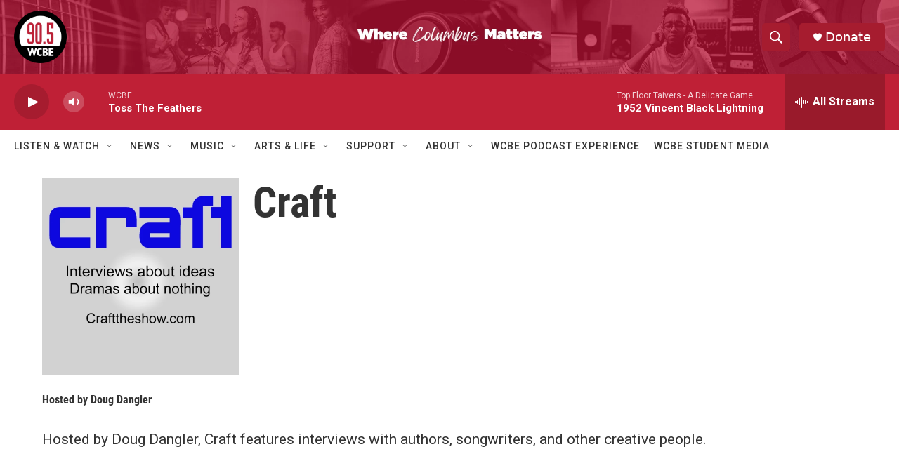

--- FILE ---
content_type: text/html;charset=UTF-8
request_url: https://www.wcbe.org/podcast/craft-podcast
body_size: 29532
content:
<!DOCTYPE html>
<html class="PodcastPage" lang="en">
    <head>
    <meta charset="UTF-8">

    

    <style data-cssvarsponyfill="true">
        :root { --siteBgColorInverse: #121212; --primaryTextColorInverse: #bf2036; --secondaryTextColorInverse: #cccccc; --tertiaryTextColorInverse: #cccccc; --headerBgColorInverse: #000000; --headerBorderColorInverse: #858585; --headerTextColorInverse: #ffffff; --headerTextColorHoverInverse: #ffffff; --secC1_Inverse: #a2a2a2; --secC4_Inverse: #282828; --headerNavBarBgColorInverse: #121212; --headerMenuBgColorInverse: #ffffff; --headerMenuTextColorInverse: #6b2b85; --headerMenuTextColorHoverInverse: #6b2b85; --liveBlogTextColorInverse: #ffffff; --applyButtonColorInverse: #4485D5; --applyButtonTextColorInverse: #4485D5; --siteBgColor: #ffffff; --primaryTextColor: #333333; --secondaryTextColor: #666666; --secC1: #767676; --secC4: #f5f5f5; --secC5: #ffffff; --siteBgColor: #ffffff; --siteInverseBgColor: #000000; --linkColor: #1a7fc3; --linkHoverColor: #125c8e; --headerBgColor: #ffffff; --headerBgColorInverse: #000000; --headerBorderColor: #e6e6e6; --headerBorderColorInverse: #858585; --tertiaryTextColor: #1c1c1c; --headerTextColor: #ffffff; --headerTextColorHover: #333333; --buttonTextColor: #ffffff; --headerNavBarBgColor: #ffffff; --headerNavBarTextColor: #333333; --headerMenuBgColor: #ffffff; --headerMenuTextColor: #333333; --headerMenuTextColorHover: #bf2036; --liveBlogTextColor: #282829; --applyButtonColor: #194173; --applyButtonTextColor: #2c4273; --primaryColor1: #bf2036; --primaryColor2: #a61c2f; --breakingColor: #ff6f00; --secC2: #cccccc; --secC3: #e6e6e6; --secC5: #ffffff; --linkColor: #1a7fc3; --linkHoverColor: #125c8e; --donateBGColor: #a61c2f; --headerIconColor: #ffffff; --hatButtonBgColor: #ffffff; --hatButtonBgHoverColor: #411c58; --hatButtonBorderColor: #411c58; --hatButtonBorderHoverColor: #ffffff; --hatButtoniconColor: #d62021; --hatButtonTextColor: #411c58; --hatButtonTextHoverColor: #ffffff; --footerTextColor: #ffffff; --footerTextBgColor: #ffffff; --footerPartnersBgColor: #000000; --listBorderColor: #030202; --gridBorderColor: #e6e6e6; --tagButtonBorderColor: #1a7fc3; --tagButtonTextColor: #1a7fc3; --breakingTextColor: #ffffff; --sectionTextColor: #ffffff; --contentWidth: 1240px; --primaryHeadlineFont: sans-serif; --secHlFont: sans-serif; --bodyFont: sans-serif; --colorWhite: #ffffff; --colorBlack: #000000;} .fonts-loaded { --primaryHeadlineFont: "Roboto Condensed"; --secHlFont: "Roboto Condensed"; --bodyFont: "Roboto"; --liveBlogBodyFont: "Roboto";}
    </style>

    

    <meta property="og:title" content="Craft">

    <meta property="og:url" content="https://www.wcbe.org/podcast/craft-podcast">

    <meta property="og:image" content="https://npr.brightspotcdn.com/dims4/default/f914b4f/2147483647/strip/true/crop/1400x735+0+333/resize/1200x630!/quality/90/?url=http%3A%2F%2Fnpr-brightspot.s3.amazonaws.com%2Fd5%2Fe6%2F8eab0aa54f6bbbe2f66993101fca%2Fcraft1400x1400.png">

    
    <meta property="og:image:url" content="https://npr.brightspotcdn.com/dims4/default/f914b4f/2147483647/strip/true/crop/1400x735+0+333/resize/1200x630!/quality/90/?url=http%3A%2F%2Fnpr-brightspot.s3.amazonaws.com%2Fd5%2Fe6%2F8eab0aa54f6bbbe2f66993101fca%2Fcraft1400x1400.png">
    
    <meta property="og:image:width" content="1200">
    <meta property="og:image:height" content="630">
    <meta property="og:image:type" content="image/png">
    

    <meta property="og:description" content="Hosted by Doug Dangler, Craft features interviews with authors, songwriters, and other creative people.">

    <meta property="og:site_name" content="WCBE 90.5 FM">


<meta name="disqus.shortname" content="npr-wcbe">
<meta name="disqus.url" content="https://www.wcbe.org/podcast/craft-podcast">
<meta name="disqus.title" content="Craft">
<meta name="disqus.identifier" content="0000017c-a2bb-d6fa-a57f-fabf9e7b0008">
    <meta property="fb:app_id" content="608669353432509">

    <meta property="fb:profile_id" content="CraftTheShow">


    
    <meta name="twitter:card" content="summary_large_image"/>
    
    
    
    
    <meta name="twitter:description" content="Hosted by Doug Dangler, Craft features interviews with authors, songwriters, and other creative people."/>
    
    
    <meta name="twitter:image" content="https://npr.brightspotcdn.com/dims4/default/da61b2e/2147483647/strip/true/crop/1400x788+0+306/resize/1200x675!/quality/90/?url=http%3A%2F%2Fnpr-brightspot.s3.amazonaws.com%2Fd5%2Fe6%2F8eab0aa54f6bbbe2f66993101fca%2Fcraft1400x1400.png"/>

    
    
    <meta name="twitter:site" content="@WCBE905Columbus"/>
    
    
    
    <meta name="twitter:title" content="Craft"/>
    


    <link data-cssvarsponyfill="true" class="Webpack-css" rel="stylesheet" href="https://npr.brightspotcdn.com/resource/00000177-1bc0-debb-a57f-dfcf4a950000/styleguide/All.min.0db89f2a608a6b13cec2d9fc84f71c45.gz.css">

    

    <style>.FooterNavigation-items-item {
    display: inline-block
}</style>
<style>[class*='-articleBody'] > ul,
[class*='-articleBody'] > ul ul {
    list-style-type: disc;
}</style>



    <meta name="viewport" content="width=device-width, initial-scale=1, viewport-fit=cover"><title>Craft</title><meta name="description" content="Hosted by Doug Dangler, Craft features interviews with authors, songwriters, and other creative people."><link rel="canonical" href="https://www.wcbe.org/podcast/craft-podcast"><meta name="brightspot.contentId" content="0000017c-a2bb-d6fa-a57f-fabf9e7b0008"><link rel="apple-touch-icon"sizes="180x180"href="/apple-touch-icon.png"><link rel="icon"type="image/png"href="/favicon-32x32.png"><link rel="icon"type="image/png"href="/favicon-16x16.png">
    
    <link type="application/rss+xml" rel="alternate" title="Craft" href="https://www.wcbe.org/podcast/craft-podcast/rss.xml">
    <meta name="brightspot-dataLayer" content="{
  &quot;author&quot; : &quot;Doug Dangler&quot;,
  &quot;bspStoryId&quot; : &quot;0000017c-a2bb-d6fa-a57f-fabf9e7b0008&quot;,
  &quot;category&quot; : &quot;&quot;,
  &quot;inlineAudio&quot; : 0,
  &quot;keywords&quot; : &quot;&quot;,
  &quot;nprCmsSite&quot; : true,
  &quot;nprStoryId&quot; : &quot;&quot;,
  &quot;pageType&quot; : &quot;podcast&quot;,
  &quot;program&quot; : &quot;Craft&quot;,
  &quot;publishedDate&quot; : &quot;2021-02-05T10:33:47Z&quot;,
  &quot;siteName&quot; : &quot;WCBE 90.5 FM&quot;,
  &quot;station&quot; : &quot;WCBE 90.5FM&quot;,
  &quot;stationOrgId&quot; : &quot;1177&quot;,
  &quot;storyOrgId&quot; : &quot;&quot;,
  &quot;storyTheme&quot; : &quot;&quot;,
  &quot;storyTitle&quot; : &quot;&quot;,
  &quot;timezone&quot; : &quot;America/New_York&quot;,
  &quot;wordCount&quot; : 0,
  &quot;series&quot; : &quot;&quot;
}">
    <script id="brightspot-dataLayer">
        (function () {
            var dataValue = document.head.querySelector('meta[name="brightspot-dataLayer"]').content;
            if (dataValue) {
                window.brightspotDataLayer = JSON.parse(dataValue);
            }
        })();
    </script>

    <script type="application/ld+json">{"@context":"http://schema.org","@type":"PodcastSeries","image":{"@context":"http://schema.org","@type":"ImageObject","height":"1400","url":"https://npr.brightspotcdn.com/d5/e6/8eab0aa54f6bbbe2f66993101fca/craft1400x1400.png","width":"1400"},"name":"Craft","url":"https://www.wcbe.org/podcast/craft-podcast"}</script>

    

    
    <script src="https://npr.brightspotcdn.com/resource/00000177-1bc0-debb-a57f-dfcf4a950000/styleguide/All.min.fd8f7fccc526453c829dde80fc7c2ef5.gz.js" async></script>
    

    <meta name="gtm-dataLayer" content="{
  &quot;gtmAuthor&quot; : &quot;Doug Dangler&quot;,
  &quot;gtmBspStoryId&quot; : &quot;0000017c-a2bb-d6fa-a57f-fabf9e7b0008&quot;,
  &quot;gtmCategory&quot; : &quot;&quot;,
  &quot;gtmInlineAudio&quot; : 0,
  &quot;gtmKeywords&quot; : &quot;&quot;,
  &quot;gtmNprCmsSite&quot; : true,
  &quot;gtmNprStoryId&quot; : &quot;&quot;,
  &quot;gtmPageType&quot; : &quot;podcast&quot;,
  &quot;gtmProgram&quot; : &quot;Craft&quot;,
  &quot;gtmPublishedDate&quot; : &quot;2021-02-05T10:33:47Z&quot;,
  &quot;gtmSiteName&quot; : &quot;WCBE 90.5 FM&quot;,
  &quot;gtmStation&quot; : &quot;WCBE 90.5FM&quot;,
  &quot;gtmStationOrgId&quot; : &quot;1177&quot;,
  &quot;gtmStoryOrgId&quot; : &quot;&quot;,
  &quot;gtmStoryTheme&quot; : &quot;&quot;,
  &quot;gtmStoryTitle&quot; : &quot;&quot;,
  &quot;gtmTimezone&quot; : &quot;America/New_York&quot;,
  &quot;gtmWordCount&quot; : 0,
  &quot;gtmSeries&quot; : &quot;&quot;
}"><script>

    (function () {
        var dataValue = document.head.querySelector('meta[name="gtm-dataLayer"]').content;
        if (dataValue) {
            window.dataLayer = window.dataLayer || [];
            dataValue = JSON.parse(dataValue);
            dataValue['event'] = 'gtmFirstView';
            window.dataLayer.push(dataValue);
        }
    })();

    (function(w,d,s,l,i){w[l]=w[l]||[];w[l].push({'gtm.start':
            new Date().getTime(),event:'gtm.js'});var f=d.getElementsByTagName(s)[0],
        j=d.createElement(s),dl=l!='dataLayer'?'&l='+l:'';j.async=true;j.src=
        'https://www.googletagmanager.com/gtm.js?id='+i+dl;f.parentNode.insertBefore(j,f);
})(window,document,'script','dataLayer','GTM-N39QFDR');</script><!-- no longer used, moved disqus script to be loaded by ps-disqus-comment-module.js to avoid errors --><script>

  window.fbAsyncInit = function() {
      FB.init({
          
              appId : '608669353432509',
          
          xfbml : true,
          version : 'v2.9'
      });
  };

  (function(d, s, id){
     var js, fjs = d.getElementsByTagName(s)[0];
     if (d.getElementById(id)) {return;}
     js = d.createElement(s); js.id = id;
     js.src = "//connect.facebook.net/en_US/sdk.js";
     fjs.parentNode.insertBefore(js, fjs);
   }(document, 'script', 'facebook-jssdk'));
</script>
<script async="async" src="https://securepubads.g.doubleclick.net/tag/js/gpt.js"></script>
<script type="text/javascript">
    // Google tag setup
    var googletag = googletag || {};
    googletag.cmd = googletag.cmd || [];

    googletag.cmd.push(function () {
        // @see https://developers.google.com/publisher-tag/reference#googletag.PubAdsService_enableLazyLoad
        googletag.pubads().enableLazyLoad({
            fetchMarginPercent: 100, // fetch and render ads within this % of viewport
            renderMarginPercent: 100,
            mobileScaling: 1  // Same on mobile.
        });

        googletag.pubads().enableSingleRequest()
        googletag.pubads().enableAsyncRendering()
        googletag.pubads().collapseEmptyDivs()
        googletag.pubads().disableInitialLoad()
        googletag.enableServices()
    })
</script>
<script>window.addEventListener('DOMContentLoaded', (event) => {
    window.nulldurationobserver = new MutationObserver(function (mutations) {
        document.querySelectorAll('.StreamPill-duration').forEach(pill => { 
      if (pill.innerText == "LISTENNULL") {
         pill.innerText = "LISTEN"
      } 
    });
      });

      window.nulldurationobserver.observe(document.body, {
        childList: true,
        subtree: true
      });
});
</script>


    <script>
        var head = document.getElementsByTagName('head')
        head = head[0]
        var link = document.createElement('link');
        link.setAttribute('href', 'https://fonts.googleapis.com/css?family=Roboto Condensed|Roboto|Roboto:400,500,700&display=swap');
        var relList = link.relList;

        if (relList && relList.supports('preload')) {
            link.setAttribute('as', 'style');
            link.setAttribute('rel', 'preload');
            link.setAttribute('onload', 'this.rel="stylesheet"');
            link.setAttribute('crossorigin', 'anonymous');
        } else {
            link.setAttribute('rel', 'stylesheet');
        }

        head.appendChild(link);
    </script>
</head>


    <body class="PodcastPage-body" data-content-width="1240px">
        

    <!-- Putting icons here, so we don't have to include in a bunch of -body hbs's -->
<svg xmlns="http://www.w3.org/2000/svg" style="display:none" id="iconsMap1" class="iconsMap">
    <symbol id="play-icon" viewBox="0 0 115 115">
        <polygon points="0,0 115,57.5 0,115" fill="currentColor" />
    </symbol>
    <symbol id="grid" viewBox="0 0 32 32">
            <g>
                <path d="M6.4,5.7 C6.4,6.166669 6.166669,6.4 5.7,6.4 L0.7,6.4 C0.233331,6.4 0,6.166669 0,5.7 L0,0.7 C0,0.233331 0.233331,0 0.7,0 L5.7,0 C6.166669,0 6.4,0.233331 6.4,0.7 L6.4,5.7 Z M19.2,5.7 C19.2,6.166669 18.966669,6.4 18.5,6.4 L13.5,6.4 C13.033331,6.4 12.8,6.166669 12.8,5.7 L12.8,0.7 C12.8,0.233331 13.033331,0 13.5,0 L18.5,0 C18.966669,0 19.2,0.233331 19.2,0.7 L19.2,5.7 Z M32,5.7 C32,6.166669 31.766669,6.4 31.3,6.4 L26.3,6.4 C25.833331,6.4 25.6,6.166669 25.6,5.7 L25.6,0.7 C25.6,0.233331 25.833331,0 26.3,0 L31.3,0 C31.766669,0 32,0.233331 32,0.7 L32,5.7 Z M6.4,18.5 C6.4,18.966669 6.166669,19.2 5.7,19.2 L0.7,19.2 C0.233331,19.2 0,18.966669 0,18.5 L0,13.5 C0,13.033331 0.233331,12.8 0.7,12.8 L5.7,12.8 C6.166669,12.8 6.4,13.033331 6.4,13.5 L6.4,18.5 Z M19.2,18.5 C19.2,18.966669 18.966669,19.2 18.5,19.2 L13.5,19.2 C13.033331,19.2 12.8,18.966669 12.8,18.5 L12.8,13.5 C12.8,13.033331 13.033331,12.8 13.5,12.8 L18.5,12.8 C18.966669,12.8 19.2,13.033331 19.2,13.5 L19.2,18.5 Z M32,18.5 C32,18.966669 31.766669,19.2 31.3,19.2 L26.3,19.2 C25.833331,19.2 25.6,18.966669 25.6,18.5 L25.6,13.5 C25.6,13.033331 25.833331,12.8 26.3,12.8 L31.3,12.8 C31.766669,12.8 32,13.033331 32,13.5 L32,18.5 Z M6.4,31.3 C6.4,31.766669 6.166669,32 5.7,32 L0.7,32 C0.233331,32 0,31.766669 0,31.3 L0,26.3 C0,25.833331 0.233331,25.6 0.7,25.6 L5.7,25.6 C6.166669,25.6 6.4,25.833331 6.4,26.3 L6.4,31.3 Z M19.2,31.3 C19.2,31.766669 18.966669,32 18.5,32 L13.5,32 C13.033331,32 12.8,31.766669 12.8,31.3 L12.8,26.3 C12.8,25.833331 13.033331,25.6 13.5,25.6 L18.5,25.6 C18.966669,25.6 19.2,25.833331 19.2,26.3 L19.2,31.3 Z M32,31.3 C32,31.766669 31.766669,32 31.3,32 L26.3,32 C25.833331,32 25.6,31.766669 25.6,31.3 L25.6,26.3 C25.6,25.833331 25.833331,25.6 26.3,25.6 L31.3,25.6 C31.766669,25.6 32,25.833331 32,26.3 L32,31.3 Z" id=""></path>
            </g>
    </symbol>
    <symbol id="radio-stream" width="18" height="19" viewBox="0 0 18 19">
        <g fill="currentColor" fill-rule="nonzero">
            <path d="M.5 8c-.276 0-.5.253-.5.565v1.87c0 .312.224.565.5.565s.5-.253.5-.565v-1.87C1 8.253.776 8 .5 8zM2.5 8c-.276 0-.5.253-.5.565v1.87c0 .312.224.565.5.565s.5-.253.5-.565v-1.87C3 8.253 2.776 8 2.5 8zM3.5 7c-.276 0-.5.276-.5.617v3.766c0 .34.224.617.5.617s.5-.276.5-.617V7.617C4 7.277 3.776 7 3.5 7zM5.5 6c-.276 0-.5.275-.5.613v5.774c0 .338.224.613.5.613s.5-.275.5-.613V6.613C6 6.275 5.776 6 5.5 6zM6.5 4c-.276 0-.5.26-.5.58v8.84c0 .32.224.58.5.58s.5-.26.5-.58V4.58C7 4.26 6.776 4 6.5 4zM8.5 0c-.276 0-.5.273-.5.61v17.78c0 .337.224.61.5.61s.5-.273.5-.61V.61C9 .273 8.776 0 8.5 0zM9.5 2c-.276 0-.5.274-.5.612v14.776c0 .338.224.612.5.612s.5-.274.5-.612V2.612C10 2.274 9.776 2 9.5 2zM11.5 5c-.276 0-.5.276-.5.616v8.768c0 .34.224.616.5.616s.5-.276.5-.616V5.616c0-.34-.224-.616-.5-.616zM12.5 6c-.276 0-.5.262-.5.584v4.832c0 .322.224.584.5.584s.5-.262.5-.584V6.584c0-.322-.224-.584-.5-.584zM14.5 7c-.276 0-.5.29-.5.647v3.706c0 .357.224.647.5.647s.5-.29.5-.647V7.647C15 7.29 14.776 7 14.5 7zM15.5 8c-.276 0-.5.253-.5.565v1.87c0 .312.224.565.5.565s.5-.253.5-.565v-1.87c0-.312-.224-.565-.5-.565zM17.5 8c-.276 0-.5.253-.5.565v1.87c0 .312.224.565.5.565s.5-.253.5-.565v-1.87c0-.312-.224-.565-.5-.565z"/>
        </g>
    </symbol>
    <symbol id="icon-magnify" viewBox="0 0 31 31">
        <g>
            <path fill-rule="evenodd" d="M22.604 18.89l-.323.566 8.719 8.8L28.255 31l-8.719-8.8-.565.404c-2.152 1.346-4.386 2.018-6.7 2.018-3.39 0-6.284-1.21-8.679-3.632C1.197 18.568 0 15.66 0 12.27c0-3.39 1.197-6.283 3.592-8.678C5.987 1.197 8.88 0 12.271 0c3.39 0 6.283 1.197 8.678 3.592 2.395 2.395 3.593 5.288 3.593 8.679 0 2.368-.646 4.574-1.938 6.62zM19.162 5.77C17.322 3.925 15.089 3 12.46 3c-2.628 0-4.862.924-6.702 2.77C3.92 7.619 3 9.862 3 12.5c0 2.639.92 4.882 2.76 6.73C7.598 21.075 9.832 22 12.46 22c2.629 0 4.862-.924 6.702-2.77C21.054 17.33 22 15.085 22 12.5c0-2.586-.946-4.83-2.838-6.73z"/>
        </g>
    </symbol>
    <symbol id="burger-menu" viewBox="0 0 14 10">
        <g>
            <path fill-rule="evenodd" d="M0 5.5v-1h14v1H0zM0 1V0h14v1H0zm0 9V9h14v1H0z"></path>
        </g>
    </symbol>
    <symbol id="close-x" viewBox="0 0 14 14">
        <g>
            <path fill-rule="nonzero" d="M6.336 7L0 .664.664 0 7 6.336 13.336 0 14 .664 7.664 7 14 13.336l-.664.664L7 7.664.664 14 0 13.336 6.336 7z"></path>
        </g>
    </symbol>
    <symbol id="share-more-arrow" viewBox="0 0 512 512" style="enable-background:new 0 0 512 512;">
        <g>
            <g>
                <path d="M512,241.7L273.643,3.343v156.152c-71.41,3.744-138.015,33.337-188.958,84.28C30.075,298.384,0,370.991,0,448.222v60.436
                    l29.069-52.985c45.354-82.671,132.173-134.027,226.573-134.027c5.986,0,12.004,0.212,18.001,0.632v157.779L512,241.7z
                    M255.642,290.666c-84.543,0-163.661,36.792-217.939,98.885c26.634-114.177,129.256-199.483,251.429-199.483h15.489V78.131
                    l163.568,163.568L304.621,405.267V294.531l-13.585-1.683C279.347,291.401,267.439,290.666,255.642,290.666z"></path>
            </g>
        </g>
    </symbol>
    <symbol id="chevron" viewBox="0 0 100 100">
        <g>
            <path d="M22.4566257,37.2056786 L-21.4456527,71.9511488 C-22.9248661,72.9681457 -24.9073712,72.5311671 -25.8758148,70.9765924 L-26.9788683,69.2027424 C-27.9450684,67.6481676 -27.5292733,65.5646602 -26.0500598,64.5484493 L20.154796,28.2208967 C21.5532435,27.2597011 23.3600078,27.2597011 24.759951,28.2208967 L71.0500598,64.4659264 C72.5292733,65.4829232 72.9450684,67.5672166 71.9788683,69.1217913 L70.8750669,70.8956413 C69.9073712,72.4502161 67.9241183,72.8848368 66.4449048,71.8694118 L22.4566257,37.2056786 Z" id="Transparent-Chevron" transform="translate(22.500000, 50.000000) rotate(90.000000) translate(-22.500000, -50.000000) "></path>
        </g>
    </symbol>
</svg>

<svg xmlns="http://www.w3.org/2000/svg" style="display:none" id="iconsMap2" class="iconsMap">
    <symbol id="mono-icon-facebook" viewBox="0 0 10 19">
        <path fill-rule="evenodd" d="M2.707 18.25V10.2H0V7h2.707V4.469c0-1.336.375-2.373 1.125-3.112C4.582.62 5.578.25 6.82.25c1.008 0 1.828.047 2.461.14v2.848H7.594c-.633 0-1.067.14-1.301.422-.188.235-.281.61-.281 1.125V7H9l-.422 3.2H6.012v8.05H2.707z"></path>
    </symbol>
    <symbol id="mono-icon-instagram" viewBox="0 0 17 17">
        <g>
            <path fill-rule="evenodd" d="M8.281 4.207c.727 0 1.4.182 2.022.545a4.055 4.055 0 0 1 1.476 1.477c.364.62.545 1.294.545 2.021 0 .727-.181 1.4-.545 2.021a4.055 4.055 0 0 1-1.476 1.477 3.934 3.934 0 0 1-2.022.545c-.726 0-1.4-.182-2.021-.545a4.055 4.055 0 0 1-1.477-1.477 3.934 3.934 0 0 1-.545-2.021c0-.727.182-1.4.545-2.021A4.055 4.055 0 0 1 6.26 4.752a3.934 3.934 0 0 1 2.021-.545zm0 6.68a2.54 2.54 0 0 0 1.864-.774 2.54 2.54 0 0 0 .773-1.863 2.54 2.54 0 0 0-.773-1.863 2.54 2.54 0 0 0-1.864-.774 2.54 2.54 0 0 0-1.863.774 2.54 2.54 0 0 0-.773 1.863c0 .727.257 1.348.773 1.863a2.54 2.54 0 0 0 1.863.774zM13.45 4.03c-.023.258-.123.48-.299.668a.856.856 0 0 1-.65.281.913.913 0 0 1-.668-.28.913.913 0 0 1-.281-.669c0-.258.094-.48.281-.668a.913.913 0 0 1 .668-.28c.258 0 .48.093.668.28.187.188.281.41.281.668zm2.672.95c.023.656.035 1.746.035 3.269 0 1.523-.017 2.62-.053 3.287-.035.668-.134 1.248-.298 1.74a4.098 4.098 0 0 1-.967 1.53 4.098 4.098 0 0 1-1.53.966c-.492.164-1.072.264-1.74.3-.668.034-1.763.052-3.287.052-1.523 0-2.619-.018-3.287-.053-.668-.035-1.248-.146-1.74-.334a3.747 3.747 0 0 1-1.53-.931 4.098 4.098 0 0 1-.966-1.53c-.164-.492-.264-1.072-.299-1.74C.424 10.87.406 9.773.406 8.25S.424 5.63.46 4.963c.035-.668.135-1.248.299-1.74.21-.586.533-1.096.967-1.53A4.098 4.098 0 0 1 3.254.727c.492-.164 1.072-.264 1.74-.3C5.662.394 6.758.376 8.281.376c1.524 0 2.62.018 3.287.053.668.035 1.248.135 1.74.299a4.098 4.098 0 0 1 2.496 2.496c.165.492.27 1.078.317 1.757zm-1.687 7.91c.14-.399.234-1.032.28-1.899.024-.515.036-1.242.036-2.18V7.689c0-.961-.012-1.688-.035-2.18-.047-.89-.14-1.524-.281-1.899a2.537 2.537 0 0 0-1.512-1.511c-.375-.14-1.008-.235-1.899-.282a51.292 51.292 0 0 0-2.18-.035H7.72c-.938 0-1.664.012-2.18.035-.867.047-1.5.141-1.898.282a2.537 2.537 0 0 0-1.512 1.511c-.14.375-.234 1.008-.281 1.899a51.292 51.292 0 0 0-.036 2.18v1.125c0 .937.012 1.664.036 2.18.047.866.14 1.5.28 1.898.306.726.81 1.23 1.513 1.511.398.141 1.03.235 1.898.282.516.023 1.242.035 2.18.035h1.125c.96 0 1.687-.012 2.18-.035.89-.047 1.523-.141 1.898-.282.726-.304 1.23-.808 1.512-1.511z"></path>
        </g>
    </symbol>
    <symbol id="mono-icon-email" viewBox="0 0 512 512">
        <g>
            <path d="M67,148.7c11,5.8,163.8,89.1,169.5,92.1c5.7,3,11.5,4.4,20.5,4.4c9,0,14.8-1.4,20.5-4.4c5.7-3,158.5-86.3,169.5-92.1
                c4.1-2.1,11-5.9,12.5-10.2c2.6-7.6-0.2-10.5-11.3-10.5H257H65.8c-11.1,0-13.9,3-11.3,10.5C56,142.9,62.9,146.6,67,148.7z"></path>
            <path d="M455.7,153.2c-8.2,4.2-81.8,56.6-130.5,88.1l82.2,92.5c2,2,2.9,4.4,1.8,5.6c-1.2,1.1-3.8,0.5-5.9-1.4l-98.6-83.2
                c-14.9,9.6-25.4,16.2-27.2,17.2c-7.7,3.9-13.1,4.4-20.5,4.4c-7.4,0-12.8-0.5-20.5-4.4c-1.9-1-12.3-7.6-27.2-17.2l-98.6,83.2
                c-2,2-4.7,2.6-5.9,1.4c-1.2-1.1-0.3-3.6,1.7-5.6l82.1-92.5c-48.7-31.5-123.1-83.9-131.3-88.1c-8.8-4.5-9.3,0.8-9.3,4.9
                c0,4.1,0,205,0,205c0,9.3,13.7,20.9,23.5,20.9H257h185.5c9.8,0,21.5-11.7,21.5-20.9c0,0,0-201,0-205
                C464,153.9,464.6,148.7,455.7,153.2z"></path>
        </g>
    </symbol>
    <symbol id="default-image" width="24" height="24" viewBox="0 0 24 24" fill="none" stroke="currentColor" stroke-width="2" stroke-linecap="round" stroke-linejoin="round" class="feather feather-image">
        <rect x="3" y="3" width="18" height="18" rx="2" ry="2"></rect>
        <circle cx="8.5" cy="8.5" r="1.5"></circle>
        <polyline points="21 15 16 10 5 21"></polyline>
    </symbol>
    <symbol id="icon-email" width="18px" viewBox="0 0 20 14">
        <g id="Symbols" stroke="none" stroke-width="1" fill="none" fill-rule="evenodd" stroke-linecap="round" stroke-linejoin="round">
            <g id="social-button-bar" transform="translate(-125.000000, -8.000000)" stroke="#000000">
                <g id="Group-2" transform="translate(120.000000, 0.000000)">
                    <g id="envelope" transform="translate(6.000000, 9.000000)">
                        <path d="M17.5909091,10.6363636 C17.5909091,11.3138182 17.0410909,11.8636364 16.3636364,11.8636364 L1.63636364,11.8636364 C0.958909091,11.8636364 0.409090909,11.3138182 0.409090909,10.6363636 L0.409090909,1.63636364 C0.409090909,0.958090909 0.958909091,0.409090909 1.63636364,0.409090909 L16.3636364,0.409090909 C17.0410909,0.409090909 17.5909091,0.958090909 17.5909091,1.63636364 L17.5909091,10.6363636 L17.5909091,10.6363636 Z" id="Stroke-406"></path>
                        <polyline id="Stroke-407" points="17.1818182 0.818181818 9 7.36363636 0.818181818 0.818181818"></polyline>
                    </g>
                </g>
            </g>
        </g>
    </symbol>
    <symbol id="mono-icon-print" viewBox="0 0 12 12">
        <g fill-rule="evenodd">
            <path fill-rule="nonzero" d="M9 10V7H3v3H1a1 1 0 0 1-1-1V4a1 1 0 0 1 1-1h10a1 1 0 0 1 1 1v3.132A2.868 2.868 0 0 1 9.132 10H9zm.5-4.5a1 1 0 1 0 0-2 1 1 0 0 0 0 2zM3 0h6v2H3z"></path>
            <path d="M4 8h4v4H4z"></path>
        </g>
    </symbol>
    <symbol id="mono-icon-copylink" viewBox="0 0 12 12">
        <g fill-rule="evenodd">
            <path d="M10.199 2.378c.222.205.4.548.465.897.062.332.016.614-.132.774L8.627 6.106c-.187.203-.512.232-.75-.014a.498.498 0 0 0-.706.028.499.499 0 0 0 .026.706 1.509 1.509 0 0 0 2.165-.04l1.903-2.06c.37-.398.506-.98.382-1.636-.105-.557-.392-1.097-.77-1.445L9.968.8C9.591.452 9.03.208 8.467.145 7.803.072 7.233.252 6.864.653L4.958 2.709a1.509 1.509 0 0 0 .126 2.161.5.5 0 1 0 .68-.734c-.264-.218-.26-.545-.071-.747L7.597 1.33c.147-.16.425-.228.76-.19.353.038.71.188.931.394l.91.843.001.001zM1.8 9.623c-.222-.205-.4-.549-.465-.897-.062-.332-.016-.614.132-.774l1.905-2.057c.187-.203.512-.232.75.014a.498.498 0 0 0 .706-.028.499.499 0 0 0-.026-.706 1.508 1.508 0 0 0-2.165.04L.734 7.275c-.37.399-.506.98-.382 1.637.105.557.392 1.097.77 1.445l.91.843c.376.35.937.594 1.5.656.664.073 1.234-.106 1.603-.507L7.04 9.291a1.508 1.508 0 0 0-.126-2.16.5.5 0 0 0-.68.734c.264.218.26.545.071.747l-1.904 2.057c-.147.16-.425.228-.76.191-.353-.038-.71-.188-.931-.394l-.91-.843z"></path>
            <path d="M8.208 3.614a.5.5 0 0 0-.707.028L3.764 7.677a.5.5 0 0 0 .734.68L8.235 4.32a.5.5 0 0 0-.027-.707"></path>
        </g>
    </symbol>
    <symbol id="mono-icon-linkedin" viewBox="0 0 16 17">
        <g fill-rule="evenodd">
            <path d="M3.734 16.125H.464V5.613h3.27zM2.117 4.172c-.515 0-.96-.188-1.336-.563A1.825 1.825 0 0 1 .22 2.273c0-.515.187-.96.562-1.335.375-.375.82-.563 1.336-.563.516 0 .961.188 1.336.563.375.375.563.82.563 1.335 0 .516-.188.961-.563 1.336-.375.375-.82.563-1.336.563zM15.969 16.125h-3.27v-5.133c0-.844-.07-1.453-.21-1.828-.259-.633-.762-.95-1.512-.95s-1.278.282-1.582.845c-.235.421-.352 1.043-.352 1.863v5.203H5.809V5.613h3.128v1.442h.036c.234-.469.609-.856 1.125-1.16.562-.375 1.218-.563 1.968-.563 1.524 0 2.59.48 3.2 1.441.468.774.703 1.97.703 3.586v5.766z"></path>
        </g>
    </symbol>
    <symbol id="mono-icon-pinterest" viewBox="0 0 512 512">
        <g>
            <path d="M256,32C132.3,32,32,132.3,32,256c0,91.7,55.2,170.5,134.1,205.2c-0.6-15.6-0.1-34.4,3.9-51.4
                c4.3-18.2,28.8-122.1,28.8-122.1s-7.2-14.3-7.2-35.4c0-33.2,19.2-58,43.2-58c20.4,0,30.2,15.3,30.2,33.6
                c0,20.5-13.1,51.1-19.8,79.5c-5.6,23.8,11.9,43.1,35.4,43.1c42.4,0,71-54.5,71-119.1c0-49.1-33.1-85.8-93.2-85.8
                c-67.9,0-110.3,50.7-110.3,107.3c0,19.5,5.8,33.3,14.8,43.9c4.1,4.9,4.7,6.9,3.2,12.5c-1.1,4.1-3.5,14-4.6,18
                c-1.5,5.7-6.1,7.7-11.2,5.6c-31.3-12.8-45.9-47-45.9-85.6c0-63.6,53.7-139.9,160.1-139.9c85.5,0,141.8,61.9,141.8,128.3
                c0,87.9-48.9,153.5-120.9,153.5c-24.2,0-46.9-13.1-54.7-27.9c0,0-13,51.6-15.8,61.6c-4.7,17.3-14,34.5-22.5,48
                c20.1,5.9,41.4,9.2,63.5,9.2c123.7,0,224-100.3,224-224C480,132.3,379.7,32,256,32z"></path>
        </g>
    </symbol>
    <symbol id="mono-icon-tumblr" viewBox="0 0 512 512">
        <g>
            <path d="M321.2,396.3c-11.8,0-22.4-2.8-31.5-8.3c-6.9-4.1-11.5-9.6-14-16.4c-2.6-6.9-3.6-22.3-3.6-46.4V224h96v-64h-96V48h-61.9
                c-2.7,21.5-7.5,44.7-14.5,58.6c-7,13.9-14,25.8-25.6,35.7c-11.6,9.9-25.6,17.9-41.9,23.3V224h48v140.4c0,19,2,33.5,5.9,43.5
                c4,10,11.1,19.5,21.4,28.4c10.3,8.9,22.8,15.7,37.3,20.5c14.6,4.8,31.4,7.2,50.4,7.2c16.7,0,30.3-1.7,44.7-5.1
                c14.4-3.4,30.5-9.3,48.2-17.6v-65.6C363.2,389.4,342.3,396.3,321.2,396.3z"></path>
        </g>
    </symbol>
    <symbol id="mono-icon-twitter" viewBox="0 0 1200 1227">
        <g>
            <path d="M714.163 519.284L1160.89 0H1055.03L667.137 450.887L357.328 0H0L468.492 681.821L0 1226.37H105.866L515.491
            750.218L842.672 1226.37H1200L714.137 519.284H714.163ZM569.165 687.828L521.697 619.934L144.011 79.6944H306.615L611.412
            515.685L658.88 583.579L1055.08 1150.3H892.476L569.165 687.854V687.828Z" fill="white"></path>
        </g>
    </symbol>
    <symbol id="mono-icon-youtube" viewBox="0 0 512 512">
        <g>
            <path fill-rule="evenodd" d="M508.6,148.8c0-45-33.1-81.2-74-81.2C379.2,65,322.7,64,265,64c-3,0-6,0-9,0s-6,0-9,0c-57.6,0-114.2,1-169.6,3.6
                c-40.8,0-73.9,36.4-73.9,81.4C1,184.6-0.1,220.2,0,255.8C-0.1,291.4,1,327,3.4,362.7c0,45,33.1,81.5,73.9,81.5
                c58.2,2.7,117.9,3.9,178.6,3.8c60.8,0.2,120.3-1,178.6-3.8c40.9,0,74-36.5,74-81.5c2.4-35.7,3.5-71.3,3.4-107
                C512.1,220.1,511,184.5,508.6,148.8z M207,353.9V157.4l145,98.2L207,353.9z"></path>
        </g>
    </symbol>
    <symbol id="mono-icon-flipboard" viewBox="0 0 500 500">
        <g>
            <path d="M0,0V500H500V0ZM400,200H300V300H200V400H100V100H400Z"></path>
        </g>
    </symbol>
    <symbol id="mono-icon-bluesky" viewBox="0 0 568 501">
        <g>
            <path d="M123.121 33.6637C188.241 82.5526 258.281 181.681 284 234.873C309.719 181.681 379.759 82.5526 444.879
            33.6637C491.866 -1.61183 568 -28.9064 568 57.9464C568 75.2916 558.055 203.659 552.222 224.501C531.947 296.954
            458.067 315.434 392.347 304.249C507.222 323.8 536.444 388.56 473.333 453.32C353.473 576.312 301.061 422.461
            287.631 383.039C285.169 375.812 284.017 372.431 284 375.306C283.983 372.431 282.831 375.812 280.369 383.039C266.939
            422.461 214.527 576.312 94.6667 453.32C31.5556 388.56 60.7778 323.8 175.653 304.249C109.933 315.434 36.0535
            296.954 15.7778 224.501C9.94525 203.659 0 75.2916 0 57.9464C0 -28.9064 76.1345 -1.61183 123.121 33.6637Z"
            fill="white">
            </path>
        </g>
    </symbol>
    <symbol id="mono-icon-threads" viewBox="0 0 192 192">
        <g>
            <path d="M141.537 88.9883C140.71 88.5919 139.87 88.2104 139.019 87.8451C137.537 60.5382 122.616 44.905 97.5619 44.745C97.4484 44.7443 97.3355 44.7443 97.222 44.7443C82.2364 44.7443 69.7731 51.1409 62.102 62.7807L75.881 72.2328C81.6116 63.5383 90.6052 61.6848 97.2286 61.6848C97.3051 61.6848 97.3819 61.6848 97.4576 61.6855C105.707 61.7381 111.932 64.1366 115.961 68.814C118.893 72.2193 120.854 76.925 121.825 82.8638C114.511 81.6207 106.601 81.2385 98.145 81.7233C74.3247 83.0954 59.0111 96.9879 60.0396 116.292C60.5615 126.084 65.4397 134.508 73.775 140.011C80.8224 144.663 89.899 146.938 99.3323 146.423C111.79 145.74 121.563 140.987 128.381 132.296C133.559 125.696 136.834 117.143 138.28 106.366C144.217 109.949 148.617 114.664 151.047 120.332C155.179 129.967 155.42 145.8 142.501 158.708C131.182 170.016 117.576 174.908 97.0135 175.059C74.2042 174.89 56.9538 167.575 45.7381 153.317C35.2355 139.966 29.8077 120.682 29.6052 96C29.8077 71.3178 35.2355 52.0336 45.7381 38.6827C56.9538 24.4249 74.2039 17.11 97.0132 16.9405C119.988 17.1113 137.539 24.4614 149.184 38.788C154.894 45.8136 159.199 54.6488 162.037 64.9503L178.184 60.6422C174.744 47.9622 169.331 37.0357 161.965 27.974C147.036 9.60668 125.202 0.195148 97.0695 0H96.9569C68.8816 0.19447 47.2921 9.6418 32.7883 28.0793C19.8819 44.4864 13.2244 67.3157 13.0007 95.9325L13 96L13.0007 96.0675C13.2244 124.684 19.8819 147.514 32.7883 163.921C47.2921 182.358 68.8816 191.806 96.9569 192H97.0695C122.03 191.827 139.624 185.292 154.118 170.811C173.081 151.866 172.51 128.119 166.26 113.541C161.776 103.087 153.227 94.5962 141.537 88.9883ZM98.4405 129.507C88.0005 130.095 77.1544 125.409 76.6196 115.372C76.2232 107.93 81.9158 99.626 99.0812 98.6368C101.047 98.5234 102.976 98.468 104.871 98.468C111.106 98.468 116.939 99.0737 122.242 100.233C120.264 124.935 108.662 128.946 98.4405 129.507Z" fill="white"></path>
        </g>
    </symbol>
 </svg>

<svg xmlns="http://www.w3.org/2000/svg" style="display:none" id="iconsMap3" class="iconsMap">
    <symbol id="volume-mute" x="0px" y="0px" viewBox="0 0 24 24" style="enable-background:new 0 0 24 24;">
        <polygon fill="currentColor" points="11,5 6,9 2,9 2,15 6,15 11,19 "/>
        <line style="fill:none;stroke:currentColor;stroke-width:2;stroke-linecap:round;stroke-linejoin:round;" x1="23" y1="9" x2="17" y2="15"/>
        <line style="fill:none;stroke:currentColor;stroke-width:2;stroke-linecap:round;stroke-linejoin:round;" x1="17" y1="9" x2="23" y2="15"/>
    </symbol>
    <symbol id="volume-low" x="0px" y="0px" viewBox="0 0 24 24" style="enable-background:new 0 0 24 24;" xml:space="preserve">
        <polygon fill="currentColor" points="11,5 6,9 2,9 2,15 6,15 11,19 "/>
    </symbol>
    <symbol id="volume-mid" x="0px" y="0px" viewBox="0 0 24 24" style="enable-background:new 0 0 24 24;">
        <polygon fill="currentColor" points="11,5 6,9 2,9 2,15 6,15 11,19 "/>
        <path style="fill:none;stroke:currentColor;stroke-width:2;stroke-linecap:round;stroke-linejoin:round;" d="M15.5,8.5c2,2,2,5.1,0,7.1"/>
    </symbol>
    <symbol id="volume-high" x="0px" y="0px" viewBox="0 0 24 24" style="enable-background:new 0 0 24 24;">
        <polygon fill="currentColor" points="11,5 6,9 2,9 2,15 6,15 11,19 "/>
        <path style="fill:none;stroke:currentColor;stroke-width:2;stroke-linecap:round;stroke-linejoin:round;" d="M19.1,4.9c3.9,3.9,3.9,10.2,0,14.1 M15.5,8.5c2,2,2,5.1,0,7.1"/>
    </symbol>
    <symbol id="pause-icon" viewBox="0 0 12 16">
        <rect x="0" y="0" width="4" height="16" fill="currentColor"></rect>
        <rect x="8" y="0" width="4" height="16" fill="currentColor"></rect>
    </symbol>
    <symbol id="heart" viewBox="0 0 24 24">
        <g>
            <path d="M12 4.435c-1.989-5.399-12-4.597-12 3.568 0 4.068 3.06 9.481 12 14.997 8.94-5.516 12-10.929 12-14.997 0-8.118-10-8.999-12-3.568z"/>
        </g>
    </symbol>
    <symbol id="icon-location" width="24" height="24" viewBox="0 0 24 24" fill="currentColor" stroke="currentColor" stroke-width="2" stroke-linecap="round" stroke-linejoin="round" class="feather feather-map-pin">
        <path d="M21 10c0 7-9 13-9 13s-9-6-9-13a9 9 0 0 1 18 0z" fill="currentColor" fill-opacity="1"></path>
        <circle cx="12" cy="10" r="5" fill="#ffffff"></circle>
    </symbol>
    <symbol id="icon-ticket" width="23px" height="15px" viewBox="0 0 23 15">
        <g stroke="none" stroke-width="1" fill="none" fill-rule="evenodd">
            <g transform="translate(-625.000000, -1024.000000)">
                <g transform="translate(625.000000, 1024.000000)">
                    <path d="M0,12.057377 L0,3.94262296 C0.322189879,4.12588308 0.696256938,4.23076923 1.0952381,4.23076923 C2.30500469,4.23076923 3.28571429,3.26645946 3.28571429,2.07692308 C3.28571429,1.68461385 3.17904435,1.31680209 2.99266757,1 L20.0073324,1 C19.8209556,1.31680209 19.7142857,1.68461385 19.7142857,2.07692308 C19.7142857,3.26645946 20.6949953,4.23076923 21.9047619,4.23076923 C22.3037431,4.23076923 22.6778101,4.12588308 23,3.94262296 L23,12.057377 C22.6778101,11.8741169 22.3037431,11.7692308 21.9047619,11.7692308 C20.6949953,11.7692308 19.7142857,12.7335405 19.7142857,13.9230769 C19.7142857,14.3153862 19.8209556,14.6831979 20.0073324,15 L2.99266757,15 C3.17904435,14.6831979 3.28571429,14.3153862 3.28571429,13.9230769 C3.28571429,12.7335405 2.30500469,11.7692308 1.0952381,11.7692308 C0.696256938,11.7692308 0.322189879,11.8741169 -2.13162821e-14,12.057377 Z" fill="currentColor"></path>
                    <path d="M14.5,0.533333333 L14.5,15.4666667" stroke="#FFFFFF" stroke-linecap="square" stroke-dasharray="2"></path>
                </g>
            </g>
        </g>
    </symbol>
    <symbol id="icon-refresh" width="24" height="24" viewBox="0 0 24 24" fill="none" stroke="currentColor" stroke-width="2" stroke-linecap="round" stroke-linejoin="round" class="feather feather-refresh-cw">
        <polyline points="23 4 23 10 17 10"></polyline>
        <polyline points="1 20 1 14 7 14"></polyline>
        <path d="M3.51 9a9 9 0 0 1 14.85-3.36L23 10M1 14l4.64 4.36A9 9 0 0 0 20.49 15"></path>
    </symbol>

    <symbol>
    <g id="mono-icon-link-post" stroke="none" stroke-width="1" fill="none" fill-rule="evenodd">
        <g transform="translate(-313.000000, -10148.000000)" fill="#000000" fill-rule="nonzero">
            <g transform="translate(306.000000, 10142.000000)">
                <path d="M14.0614027,11.2506973 L14.3070318,11.2618997 C15.6181751,11.3582102 16.8219637,12.0327684 17.6059678,13.1077805 C17.8500396,13.4424472 17.7765978,13.9116075 17.441931,14.1556793 C17.1072643,14.3997511 16.638104,14.3263093 16.3940322,13.9916425 C15.8684436,13.270965 15.0667922,12.8217495 14.1971448,12.7578692 C13.3952042,12.6989624 12.605753,12.9728728 12.0021966,13.5148801 L11.8552806,13.6559298 L9.60365896,15.9651545 C8.45118119,17.1890154 8.4677248,19.1416686 9.64054436,20.3445766 C10.7566428,21.4893084 12.5263723,21.5504727 13.7041492,20.5254372 L13.8481981,20.3916503 L15.1367586,19.070032 C15.4259192,18.7734531 15.9007548,18.7674393 16.1973338,19.0565998 C16.466951,19.3194731 16.4964317,19.7357968 16.282313,20.0321436 L16.2107659,20.117175 L14.9130245,21.4480474 C13.1386707,23.205741 10.3106091,23.1805355 8.5665371,21.3917196 C6.88861294,19.6707486 6.81173139,16.9294487 8.36035888,15.1065701 L8.5206409,14.9274155 L10.7811785,12.6088842 C11.6500838,11.7173642 12.8355419,11.2288664 14.0614027,11.2506973 Z M22.4334629,7.60828039 C24.1113871,9.32925141 24.1882686,12.0705513 22.6396411,13.8934299 L22.4793591,14.0725845 L20.2188215,16.3911158 C19.2919892,17.3420705 18.0049901,17.8344754 16.6929682,17.7381003 C15.3818249,17.6417898 14.1780363,16.9672316 13.3940322,15.8922195 C13.1499604,15.5575528 13.2234022,15.0883925 13.558069,14.8443207 C13.8927357,14.6002489 14.361896,14.6736907 14.6059678,15.0083575 C15.1315564,15.729035 15.9332078,16.1782505 16.8028552,16.2421308 C17.6047958,16.3010376 18.394247,16.0271272 18.9978034,15.4851199 L19.1447194,15.3440702 L21.396341,13.0348455 C22.5488188,11.8109846 22.5322752,9.85833141 21.3594556,8.65542337 C20.2433572,7.51069163 18.4736277,7.44952726 17.2944986,8.47594561 L17.1502735,8.60991269 L15.8541776,9.93153101 C15.5641538,10.2272658 15.0893026,10.2318956 14.7935678,9.94187181 C14.524718,9.67821384 14.4964508,9.26180596 14.7114324,8.96608447 L14.783227,8.88126205 L16.0869755,7.55195256 C17.8613293,5.79425896 20.6893909,5.81946452 22.4334629,7.60828039 Z" id="Icon-Link"></path>
            </g>
        </g>
    </g>
    </symbol>
    <symbol id="icon-passport-badge" viewBox="0 0 80 80">
        <g fill="none" fill-rule="evenodd">
            <path fill="#5680FF" d="M0 0L80 0 0 80z" transform="translate(-464.000000, -281.000000) translate(100.000000, 180.000000) translate(364.000000, 101.000000)"/>
            <g fill="#FFF" fill-rule="nonzero">
                <path d="M17.067 31.676l-3.488-11.143-11.144-3.488 11.144-3.488 3.488-11.144 3.488 11.166 11.143 3.488-11.143 3.466-3.488 11.143zm4.935-19.567l1.207.373 2.896-4.475-4.497 2.895.394 1.207zm-9.871 0l.373-1.207-4.497-2.895 2.895 4.475 1.229-.373zm9.871 9.893l-.373 1.207 4.497 2.896-2.895-4.497-1.229.394zm-9.871 0l-1.207-.373-2.895 4.497 4.475-2.895-.373-1.229zm22.002-4.935c0 9.41-7.634 17.066-17.066 17.066C7.656 34.133 0 26.5 0 17.067 0 7.634 7.634 0 17.067 0c9.41 0 17.066 7.634 17.066 17.067zm-2.435 0c0-8.073-6.559-14.632-14.631-14.632-8.073 0-14.632 6.559-14.632 14.632 0 8.072 6.559 14.631 14.632 14.631 8.072-.022 14.631-6.58 14.631-14.631z" transform="translate(-464.000000, -281.000000) translate(100.000000, 180.000000) translate(364.000000, 101.000000) translate(6.400000, 6.400000)"/>
            </g>
        </g>
    </symbol>
    <symbol id="icon-passport-badge-circle" viewBox="0 0 45 45">
        <g fill="none" fill-rule="evenodd">
            <circle cx="23.5" cy="23" r="20.5" fill="#5680FF"/>
            <g fill="#FFF" fill-rule="nonzero">
                <path d="M17.067 31.676l-3.488-11.143-11.144-3.488 11.144-3.488 3.488-11.144 3.488 11.166 11.143 3.488-11.143 3.466-3.488 11.143zm4.935-19.567l1.207.373 2.896-4.475-4.497 2.895.394 1.207zm-9.871 0l.373-1.207-4.497-2.895 2.895 4.475 1.229-.373zm9.871 9.893l-.373 1.207 4.497 2.896-2.895-4.497-1.229.394zm-9.871 0l-1.207-.373-2.895 4.497 4.475-2.895-.373-1.229zm22.002-4.935c0 9.41-7.634 17.066-17.066 17.066C7.656 34.133 0 26.5 0 17.067 0 7.634 7.634 0 17.067 0c9.41 0 17.066 7.634 17.066 17.067zm-2.435 0c0-8.073-6.559-14.632-14.631-14.632-8.073 0-14.632 6.559-14.632 14.632 0 8.072 6.559 14.631 14.632 14.631 8.072-.022 14.631-6.58 14.631-14.631z" transform="translate(-464.000000, -281.000000) translate(100.000000, 180.000000) translate(364.000000, 101.000000) translate(6.400000, 6.400000)"/>
            </g>
        </g>
    </symbol>
    <symbol id="icon-pbs-charlotte-passport-navy" viewBox="0 0 401 42">
        <g fill="none" fill-rule="evenodd">
            <g transform="translate(-91.000000, -1361.000000) translate(89.000000, 1275.000000) translate(2.828125, 86.600000) translate(217.623043, -0.000000)">
                <circle cx="20.435" cy="20.435" r="20.435" fill="#5680FF"/>
                <path fill="#FFF" fill-rule="nonzero" d="M20.435 36.115l-3.743-11.96-11.96-3.743 11.96-3.744 3.743-11.96 3.744 11.984 11.96 3.743-11.96 3.72-3.744 11.96zm5.297-21l1.295.4 3.108-4.803-4.826 3.108.423 1.295zm-10.594 0l.4-1.295-4.826-3.108 3.108 4.803 1.318-.4zm10.594 10.617l-.4 1.295 4.826 3.108-3.107-4.826-1.319.423zm-10.594 0l-1.295-.4-3.107 4.826 4.802-3.107-.4-1.319zm23.614-5.297c0 10.1-8.193 18.317-18.317 18.317-10.1 0-18.316-8.193-18.316-18.317 0-10.123 8.193-18.316 18.316-18.316 10.1 0 18.317 8.193 18.317 18.316zm-2.614 0c0-8.664-7.039-15.703-15.703-15.703S4.732 11.772 4.732 20.435c0 8.664 7.04 15.703 15.703 15.703 8.664-.023 15.703-7.063 15.703-15.703z"/>
            </g>
            <path fill="currentColor" fill-rule="nonzero" d="M4.898 31.675v-8.216h2.1c2.866 0 5.075-.658 6.628-1.975 1.554-1.316 2.33-3.217 2.33-5.703 0-2.39-.729-4.19-2.187-5.395-1.46-1.206-3.59-1.81-6.391-1.81H0v23.099h4.898zm1.611-12.229H4.898V12.59h2.227c1.338 0 2.32.274 2.947.821.626.548.94 1.396.94 2.544 0 1.137-.374 2.004-1.122 2.599-.748.595-1.875.892-3.38.892zm22.024 12.229c2.612 0 4.68-.59 6.201-1.77 1.522-1.18 2.283-2.823 2.283-4.93 0-1.484-.324-2.674-.971-3.57-.648-.895-1.704-1.506-3.168-1.832v-.158c1.074-.18 1.935-.711 2.583-1.596.648-.885.972-2.017.972-3.397 0-2.032-.74-3.515-2.22-4.447-1.48-.932-3.858-1.398-7.133-1.398H19.89v23.098h8.642zm-.9-13.95h-2.844V12.59h2.575c1.401 0 2.425.192 3.073.576.648.385.972 1.02.972 1.904 0 .948-.298 1.627-.893 2.038-.595.41-1.556.616-2.883.616zm.347 9.905H24.79v-6.02h3.033c2.739 0 4.108.96 4.108 2.876 0 1.064-.321 1.854-.964 2.37-.642.516-1.638.774-2.986.774zm18.343 4.36c2.676 0 4.764-.6 6.265-1.8 1.5-1.201 2.251-2.844 2.251-4.93 0-1.506-.4-2.778-1.2-3.815-.801-1.038-2.281-2.072-4.44-3.105-1.633-.779-2.668-1.319-3.105-1.619-.437-.3-.755-.61-.955-.932-.2-.321-.3-.698-.3-1.13 0-.695.247-1.258.742-1.69.495-.432 1.206-.648 2.133-.648.78 0 1.572.1 2.377.3.806.2 1.825.553 3.058 1.059l1.58-3.808c-1.19-.516-2.33-.916-3.421-1.2-1.09-.285-2.236-.427-3.436-.427-2.444 0-4.358.585-5.743 1.754-1.385 1.169-2.078 2.775-2.078 4.818 0 1.085.211 2.033.632 2.844.422.811.985 1.522 1.69 2.133.706.61 1.765 1.248 3.176 1.912 1.506.716 2.504 1.237 2.994 1.564.49.326.861.666 1.114 1.019.253.353.38.755.38 1.208 0 .811-.288 1.422-.862 1.833-.574.41-1.398.616-2.472.616-.896 0-1.883-.142-2.963-.426-1.08-.285-2.398-.775-3.957-1.47v4.55c1.896.927 4.076 1.39 6.54 1.39zm29.609 0c2.338 0 4.455-.394 6.351-1.184v-4.108c-2.307.811-4.27 1.216-5.893 1.216-3.865 0-5.798-2.575-5.798-7.725 0-2.475.506-4.405 1.517-5.79 1.01-1.385 2.438-2.078 4.281-2.078.843 0 1.701.153 2.575.458.874.306 1.743.664 2.607 1.075l1.58-3.982c-2.265-1.084-4.519-1.627-6.762-1.627-2.201 0-4.12.482-5.759 1.446-1.637.963-2.893 2.348-3.768 4.155-.874 1.806-1.31 3.91-1.31 6.311 0 3.813.89 6.738 2.67 8.777 1.78 2.038 4.35 3.057 7.709 3.057zm15.278-.315v-8.31c0-2.054.3-3.54.9-4.456.601-.916 1.575-1.374 2.923-1.374 1.896 0 2.844 1.274 2.844 3.823v10.317h4.819V20.157c0-2.085-.537-3.686-1.612-4.802-1.074-1.117-2.649-1.675-4.724-1.675-2.338 0-4.044.864-5.118 2.59h-.253l.11-1.421c.074-1.443.111-2.36.111-2.749V7.092h-4.819v24.583h4.82zm20.318.316c1.38 0 2.499-.198 3.357-.593.859-.395 1.693-1.103 2.504-2.125h.127l.932 2.402h3.365v-11.77c0-2.107-.632-3.676-1.896-4.708-1.264-1.033-3.08-1.549-5.45-1.549-2.476 0-4.73.532-6.762 1.596l1.595 3.254c1.907-.853 3.566-1.28 4.977-1.28 1.833 0 2.749.896 2.749 2.687v.774l-3.065.094c-2.644.095-4.621.588-5.932 1.478-1.312.89-1.967 2.272-1.967 4.147 0 1.79.487 3.17 1.461 4.14.974.968 2.31 1.453 4.005 1.453zm1.817-3.524c-1.559 0-2.338-.679-2.338-2.038 0-.948.342-1.653 1.027-2.117.684-.463 1.727-.716 3.128-.758l1.864-.063v1.453c0 1.064-.334 1.917-1.003 2.56-.669.642-1.562.963-2.678.963zm17.822 3.208v-8.99c0-1.422.429-2.528 1.287-3.318.859-.79 2.057-1.185 3.594-1.185.559 0 1.033.053 1.422.158l.364-4.518c-.432-.095-.975-.142-1.628-.142-1.095 0-2.109.303-3.04.908-.933.606-1.673 1.404-2.22 2.394h-.237l-.711-2.97h-3.65v17.663h4.819zm14.267 0V7.092h-4.819v24.583h4.819zm12.07.316c2.708 0 4.82-.811 6.336-2.433 1.517-1.622 2.275-3.871 2.275-6.746 0-1.854-.347-3.47-1.043-4.85-.695-1.38-1.69-2.439-2.986-3.176-1.295-.738-2.79-1.106-4.486-1.106-2.728 0-4.845.8-6.351 2.401-1.507 1.601-2.26 3.845-2.26 6.73 0 1.854.348 3.476 1.043 4.867.695 1.39 1.69 2.456 2.986 3.199 1.295.742 2.791 1.114 4.487 1.114zm.064-3.871c-1.295 0-2.23-.448-2.804-1.343-.574-.895-.861-2.217-.861-3.965 0-1.76.284-3.073.853-3.942.569-.87 1.495-1.304 2.78-1.304 1.296 0 2.228.437 2.797 1.312.569.874.853 2.185.853 3.934 0 1.758-.282 3.083-.845 3.973-.564.89-1.488 1.335-2.773 1.335zm18.154 3.87c1.748 0 3.222-.268 4.423-.805v-3.586c-1.18.368-2.19.552-3.033.552-.632 0-1.14-.163-1.525-.49-.384-.326-.576-.831-.576-1.516V17.63h4.945v-3.618h-4.945v-3.76h-3.081l-1.39 3.728-2.655 1.611v2.039h2.307v8.515c0 1.949.44 3.41 1.32 4.384.879.974 2.282 1.462 4.21 1.462zm13.619 0c1.748 0 3.223-.268 4.423-.805v-3.586c-1.18.368-2.19.552-3.033.552-.632 0-1.14-.163-1.524-.49-.385-.326-.577-.831-.577-1.516V17.63h4.945v-3.618h-4.945v-3.76h-3.08l-1.391 3.728-2.654 1.611v2.039h2.306v8.515c0 1.949.44 3.41 1.32 4.384.879.974 2.282 1.462 4.21 1.462zm15.562 0c1.38 0 2.55-.102 3.508-.308.958-.205 1.859-.518 2.701-.94v-3.728c-1.032.484-2.022.837-2.97 1.058-.948.222-1.954.332-3.017.332-1.37 0-2.433-.384-3.192-1.153-.758-.769-1.164-1.838-1.216-3.207h11.39v-2.338c0-2.507-.695-4.471-2.085-5.893-1.39-1.422-3.333-2.133-5.83-2.133-2.612 0-4.658.808-6.137 2.425-1.48 1.617-2.22 3.905-2.22 6.864 0 2.876.8 5.098 2.401 6.668 1.601 1.569 3.824 2.354 6.667 2.354zm2.686-11.153h-6.762c.085-1.19.416-2.11.996-2.757.579-.648 1.38-.972 2.401-.972 1.022 0 1.833.324 2.433.972.6.648.911 1.566.932 2.757zM270.555 31.675v-8.216h2.102c2.864 0 5.074-.658 6.627-1.975 1.554-1.316 2.33-3.217 2.33-5.703 0-2.39-.729-4.19-2.188-5.395-1.458-1.206-3.589-1.81-6.39-1.81h-7.378v23.099h4.897zm1.612-12.229h-1.612V12.59h2.228c1.338 0 2.32.274 2.946.821.627.548.94 1.396.94 2.544 0 1.137-.373 2.004-1.121 2.599-.748.595-1.875.892-3.381.892zm17.3 12.545c1.38 0 2.5-.198 3.357-.593.859-.395 1.694-1.103 2.505-2.125h.126l.932 2.402h3.365v-11.77c0-2.107-.632-3.676-1.896-4.708-1.264-1.033-3.08-1.549-5.45-1.549-2.475 0-4.73.532-6.762 1.596l1.596 3.254c1.906-.853 3.565-1.28 4.976-1.28 1.833 0 2.75.896 2.75 2.687v.774l-3.066.094c-2.643.095-4.62.588-5.932 1.478-1.311.89-1.967 2.272-1.967 4.147 0 1.79.487 3.17 1.461 4.14.975.968 2.31 1.453 4.005 1.453zm1.817-3.524c-1.559 0-2.338-.679-2.338-2.038 0-.948.342-1.653 1.027-2.117.684-.463 1.727-.716 3.128-.758l1.864-.063v1.453c0 1.064-.334 1.917-1.003 2.56-.669.642-1.561.963-2.678.963zm17.79 3.524c2.507 0 4.39-.474 5.648-1.422 1.259-.948 1.888-2.328 1.888-4.14 0-.874-.152-1.627-.458-2.259-.305-.632-.78-1.19-1.422-1.674-.642-.485-1.653-1.006-3.033-1.565-1.548-.621-2.552-1.09-3.01-1.406-.458-.316-.687-.69-.687-1.121 0-.77.71-1.154 2.133-1.154.8 0 1.585.121 2.354.364.769.242 1.595.553 2.48.932l1.454-3.476c-2.012-.927-4.082-1.39-6.21-1.39-2.232 0-3.957.429-5.173 1.287-1.217.859-1.825 2.073-1.825 3.642 0 .916.145 1.688.434 2.315.29.626.753 1.182 1.39 1.666.638.485 1.636 1.011 2.995 1.58.947.4 1.706.75 2.275 1.05.568.301.969.57 1.2.807.232.237.348.545.348.924 0 1.01-.874 1.516-2.623 1.516-.853 0-1.84-.142-2.962-.426-1.122-.284-2.13-.637-3.025-1.059v3.982c.79.337 1.637.592 2.543.766.906.174 2.001.26 3.286.26zm15.658 0c2.506 0 4.389-.474 5.648-1.422 1.258-.948 1.888-2.328 1.888-4.14 0-.874-.153-1.627-.459-2.259-.305-.632-.779-1.19-1.421-1.674-.643-.485-1.654-1.006-3.034-1.565-1.548-.621-2.551-1.09-3.01-1.406-.458-.316-.687-.69-.687-1.121 0-.77.711-1.154 2.133-1.154.8 0 1.585.121 2.354.364.769.242 1.596.553 2.48.932l1.454-3.476c-2.012-.927-4.081-1.39-6.209-1.39-2.233 0-3.957.429-5.174 1.287-1.216.859-1.825 2.073-1.825 3.642 0 .916.145 1.688.435 2.315.29.626.753 1.182 1.39 1.666.637.485 1.635 1.011 2.994 1.58.948.4 1.706.75 2.275 1.05.569.301.969.57 1.2.807.232.237.348.545.348.924 0 1.01-.874 1.516-2.622 1.516-.854 0-1.84-.142-2.963-.426-1.121-.284-2.13-.637-3.025-1.059v3.982c.79.337 1.638.592 2.543.766.906.174 2.002.26 3.287.26zm15.689 7.457V32.29c0-.232-.085-1.085-.253-2.56h.253c1.18 1.506 2.806 2.26 4.881 2.26 1.38 0 2.58-.364 3.602-1.09 1.022-.727 1.81-1.786 2.362-3.176.553-1.39.83-3.028.83-4.913 0-2.865-.59-5.103-1.77-6.715-1.18-1.611-2.812-2.417-4.897-2.417-2.212 0-3.881.874-5.008 2.622h-.222l-.679-2.29h-3.918v25.436h4.819zm3.523-11.36c-1.222 0-2.115-.41-2.678-1.232-.564-.822-.845-2.18-.845-4.076v-.521c.02-1.686.305-2.894.853-3.626.547-.732 1.416-1.098 2.606-1.098 1.138 0 1.973.434 2.505 1.303.531.87.797 2.172.797 3.91 0 3.56-1.08 5.34-3.238 5.34zm19.149 3.903c2.706 0 4.818-.811 6.335-2.433 1.517-1.622 2.275-3.871 2.275-6.746 0-1.854-.348-3.47-1.043-4.85-.695-1.38-1.69-2.439-2.986-3.176-1.295-.738-2.79-1.106-4.487-1.106-2.728 0-4.845.8-6.35 2.401-1.507 1.601-2.26 3.845-2.26 6.73 0 1.854.348 3.476 1.043 4.867.695 1.39 1.69 2.456 2.986 3.199 1.295.742 2.79 1.114 4.487 1.114zm.063-3.871c-1.296 0-2.23-.448-2.805-1.343-.574-.895-.86-2.217-.86-3.965 0-1.76.284-3.073.853-3.942.568-.87 1.495-1.304 2.78-1.304 1.296 0 2.228.437 2.797 1.312.568.874.853 2.185.853 3.934 0 1.758-.282 3.083-.846 3.973-.563.89-1.487 1.335-2.772 1.335zm16.921 3.555v-8.99c0-1.422.43-2.528 1.288-3.318.858-.79 2.056-1.185 3.594-1.185.558 0 1.032.053 1.422.158l.363-4.518c-.432-.095-.974-.142-1.627-.142-1.096 0-2.11.303-3.041.908-.933.606-1.672 1.404-2.22 2.394h-.237l-.711-2.97h-3.65v17.663h4.819zm15.5.316c1.748 0 3.222-.269 4.423-.806v-3.586c-1.18.368-2.19.552-3.033.552-.632 0-1.14-.163-1.525-.49-.384-.326-.577-.831-.577-1.516V17.63h4.945v-3.618h-4.945v-3.76h-3.08l-1.39 3.728-2.655 1.611v2.039h2.307v8.515c0 1.949.44 3.41 1.319 4.384.88.974 2.283 1.462 4.21 1.462z" transform="translate(-91.000000, -1361.000000) translate(89.000000, 1275.000000) translate(2.828125, 86.600000)"/>
        </g>
    </symbol>
    <symbol id="icon-closed-captioning" viewBox="0 0 512 512">
        <g>
            <path fill="currentColor" d="M464 64H48C21.5 64 0 85.5 0 112v288c0 26.5 21.5 48 48 48h416c26.5 0 48-21.5 48-48V112c0-26.5-21.5-48-48-48zm-6 336H54c-3.3 0-6-2.7-6-6V118c0-3.3 2.7-6 6-6h404c3.3 0 6 2.7 6 6v276c0 3.3-2.7 6-6 6zm-211.1-85.7c1.7 2.4 1.5 5.6-.5 7.7-53.6 56.8-172.8 32.1-172.8-67.9 0-97.3 121.7-119.5 172.5-70.1 2.1 2 2.5 3.2 1 5.7l-17.5 30.5c-1.9 3.1-6.2 4-9.1 1.7-40.8-32-94.6-14.9-94.6 31.2 0 48 51 70.5 92.2 32.6 2.8-2.5 7.1-2.1 9.2.9l19.6 27.7zm190.4 0c1.7 2.4 1.5 5.6-.5 7.7-53.6 56.9-172.8 32.1-172.8-67.9 0-97.3 121.7-119.5 172.5-70.1 2.1 2 2.5 3.2 1 5.7L420 220.2c-1.9 3.1-6.2 4-9.1 1.7-40.8-32-94.6-14.9-94.6 31.2 0 48 51 70.5 92.2 32.6 2.8-2.5 7.1-2.1 9.2.9l19.6 27.7z"></path>
        </g>
    </symbol>
    <symbol id="circle" viewBox="0 0 24 24">
        <circle cx="50%" cy="50%" r="50%"></circle>
    </symbol>
    <symbol id="spinner" role="img" viewBox="0 0 512 512">
        <g class="fa-group">
            <path class="fa-secondary" fill="currentColor" d="M478.71 364.58zm-22 6.11l-27.83-15.9a15.92 15.92 0 0 1-6.94-19.2A184 184 0 1 1 256 72c5.89 0 11.71.29 17.46.83-.74-.07-1.48-.15-2.23-.21-8.49-.69-15.23-7.31-15.23-15.83v-32a16 16 0 0 1 15.34-16C266.24 8.46 261.18 8 256 8 119 8 8 119 8 256s111 248 248 248c98 0 182.42-56.95 222.71-139.42-4.13 7.86-14.23 10.55-22 6.11z" opacity="0.4"/><path class="fa-primary" fill="currentColor" d="M271.23 72.62c-8.49-.69-15.23-7.31-15.23-15.83V24.73c0-9.11 7.67-16.78 16.77-16.17C401.92 17.18 504 124.67 504 256a246 246 0 0 1-25 108.24c-4 8.17-14.37 11-22.26 6.45l-27.84-15.9c-7.41-4.23-9.83-13.35-6.2-21.07A182.53 182.53 0 0 0 440 256c0-96.49-74.27-175.63-168.77-183.38z"/>
        </g>
    </symbol>
    <symbol id="icon-calendar" width="24" height="24" viewBox="0 0 24 24" fill="none" stroke="currentColor" stroke-width="2" stroke-linecap="round" stroke-linejoin="round">
        <rect x="3" y="4" width="18" height="18" rx="2" ry="2"/>
        <line x1="16" y1="2" x2="16" y2="6"/>
        <line x1="8" y1="2" x2="8" y2="6"/>
        <line x1="3" y1="10" x2="21" y2="10"/>
    </symbol>
    <symbol id="icon-arrow-rotate" viewBox="0 0 512 512">
        <path d="M454.7 288.1c-12.78-3.75-26.06 3.594-29.75 16.31C403.3 379.9 333.8 432 255.1 432c-66.53 0-126.8-38.28-156.5-96h100.4c13.25 0 24-10.75 24-24S213.2 288 199.9 288h-160c-13.25 0-24 10.75-24 24v160c0 13.25 10.75 24 24 24s24-10.75 24-24v-102.1C103.7 436.4 176.1 480 255.1 480c99 0 187.4-66.31 215.1-161.3C474.8 305.1 467.4 292.7 454.7 288.1zM472 16C458.8 16 448 26.75 448 40v102.1C408.3 75.55 335.8 32 256 32C157 32 68.53 98.31 40.91 193.3C37.19 206 44.5 219.3 57.22 223c12.84 3.781 26.09-3.625 29.75-16.31C108.7 132.1 178.2 80 256 80c66.53 0 126.8 38.28 156.5 96H312C298.8 176 288 186.8 288 200S298.8 224 312 224h160c13.25 0 24-10.75 24-24v-160C496 26.75 485.3 16 472 16z"/>
    </symbol>
</svg>


<ps-header class="PH">
    <div class="PH-ham-m">
        <div class="PH-ham-m-wrapper">
            <div class="PH-ham-m-top">
                
                    <div class="PH-logo">
                        <ps-logo>
<a aria-label="home page" href="https://www.wcbe.org/" class="stationLogo"  >
    
        
            <picture>
    
    
        
            
        
    

    
    
        
            
        
    

    
    
        
            
        
    

    
    
        
            
    
            <source type="image/webp"  width="120"
     height="120" srcset="https://npr.brightspotcdn.com/dims4/default/ea09ba4/2147483647/strip/true/crop/945x945+0+0/resize/240x240!/format/webp/quality/90/?url=http%3A%2F%2Fnpr-brightspot.s3.amazonaws.com%2F9a%2F72%2F39ca53ea455aa91e0be58034ac65%2Fwcbe-mark-with-red.png 2x"data-size="siteLogo"
/>
    

    
        <source width="120"
     height="120" srcset="https://npr.brightspotcdn.com/dims4/default/e4f2fb1/2147483647/strip/true/crop/945x945+0+0/resize/120x120!/quality/90/?url=http%3A%2F%2Fnpr-brightspot.s3.amazonaws.com%2F9a%2F72%2F39ca53ea455aa91e0be58034ac65%2Fwcbe-mark-with-red.png"data-size="siteLogo"
/>
    

        
    

    
    <img class="Image" alt="" srcset="https://npr.brightspotcdn.com/dims4/default/441df98/2147483647/strip/true/crop/945x945+0+0/resize/240x240!/quality/90/?url=http%3A%2F%2Fnpr-brightspot.s3.amazonaws.com%2F9a%2F72%2F39ca53ea455aa91e0be58034ac65%2Fwcbe-mark-with-red.png 2x" width="120" height="120" loading="lazy" src="https://npr.brightspotcdn.com/dims4/default/e4f2fb1/2147483647/strip/true/crop/945x945+0+0/resize/120x120!/quality/90/?url=http%3A%2F%2Fnpr-brightspot.s3.amazonaws.com%2F9a%2F72%2F39ca53ea455aa91e0be58034ac65%2Fwcbe-mark-with-red.png">


</picture>
        
    
    </a>
</ps-logo>

                    </div>
                
                <button class="PH-ham-m-close" aria-label="hamburger-menu-close" aria-expanded="false"><svg class="close-x"><use xlink:href="#close-x"></use></svg></button>
            </div>
            
                <div class="PH-search-overlay-mobile">
                    <form class="PH-search-form" action="https://www.wcbe.org/search#nt=navsearch" novalidate="" autocomplete="off">
                        <label><input placeholder="Search" type="text" class="PH-search-input-mobile" name="q" required="true"><span class="sr-only">Search Query</span></label>
                        <button class="PH-search-button-mobile" aria-label="header-search-icon"><svg class="icon-magnify"><use xlink:href="#icon-magnify"></use></svg><span class="sr-only">Show Search</span></button>
                     </form>
                </div>
            

            <div class="PH-ham-m-content">
                
                
                    <nav class="Nav gtm_nav">
    
    
        <ul class="Nav-items">
            
                <li class="Nav-items-item" ><div class="NavI" >
    <div class="NavI-text gtm_nav_cat">
        
            <a class="NavI-text-link" href="https://www.wcbe.org/wcbe-radio-schedule">Listen &amp; Watch</a>
        
    </div>
    
        <div class="NavI-more">
            <button aria-label="Open Sub Navigation"><svg class="chevron"><use xlink:href="#chevron"></use></svg></button>
        </div>
    

    
        <ul class="NavI-items">
            
                
                    <li class="NavI-items-item gtm_nav_subcat" ><a class="NavLink" href="https://www.wcbe.org/wcbe-radio-schedule">On Air Schedule</a>
</li>
                
                    <li class="NavI-items-item gtm_nav_subcat" ><a class="NavLink" href="https://www.wcbe.org/playlists">Playlists</a>
</li>
                
                    <li class="NavI-items-item gtm_nav_subcat" ><a class="NavLink" href="https://www.wcbe.org/all-shows#local-programs">Local Programs</a>
</li>
                
                    <li class="NavI-items-item gtm_nav_subcat" ><a class="NavLink" href="https://www.wcbe.org/all-shows">All Programs</a>
</li>
                
                    <li class="NavI-items-item gtm_nav_subcat" ><a class="NavLink" href="https://www.wcbe.org/all-shows#podcasts">WCBE Podcast Experience</a>
</li>
                
                    <li class="NavI-items-item gtm_nav_subcat" ><a class="NavLink" href="https://www.youtube.com/channel/UC-oCSD6WeXLgvpKxky4hRXQ" target="_blank">WCBE on YouTube</a>
</li>
                
                    <li class="NavI-items-item gtm_nav_subcat" ><a class="NavLink" href="https://www.wcbe.org/listener-toolkit">Listener Toolkit - Old Programs Guide</a>
</li>
                
            
        </ul>
        <ul class="NavI-items-placeholder">
            
                
                    <li class="NavI-items-item"><a class="NavLink" href="https://www.wcbe.org/wcbe-radio-schedule">On Air Schedule</a>
</li>
                
                    <li class="NavI-items-item"><a class="NavLink" href="https://www.wcbe.org/playlists">Playlists</a>
</li>
                
                    <li class="NavI-items-item"><a class="NavLink" href="https://www.wcbe.org/all-shows#local-programs">Local Programs</a>
</li>
                
                    <li class="NavI-items-item"><a class="NavLink" href="https://www.wcbe.org/all-shows">All Programs</a>
</li>
                
                    <li class="NavI-items-item"><a class="NavLink" href="https://www.wcbe.org/all-shows#podcasts">WCBE Podcast Experience</a>
</li>
                
                    <li class="NavI-items-item"><a class="NavLink" href="https://www.youtube.com/channel/UC-oCSD6WeXLgvpKxky4hRXQ" target="_blank">WCBE on YouTube</a>
</li>
                
                    <li class="NavI-items-item"><a class="NavLink" href="https://www.wcbe.org/listener-toolkit">Listener Toolkit - Old Programs Guide</a>
</li>
                
            
        </ul>
    
</div></li>
            
                <li class="Nav-items-item" ><div class="NavI" >
    <div class="NavI-text gtm_nav_cat">
        
            <a class="NavI-text-link" href="https://www.wcbe.org/wcbe-news">News</a>
        
    </div>
    
        <div class="NavI-more">
            <button aria-label="Open Sub Navigation"><svg class="chevron"><use xlink:href="#chevron"></use></svg></button>
        </div>
    

    
        <ul class="NavI-items">
            
                
                    <li class="NavI-items-item gtm_nav_subcat" ><a class="NavLink" href="https://www.wcbe.org/wcbe-news">WCBE News</a>
</li>
                
                    <li class="NavI-items-item gtm_nav_subcat" ><a class="NavLink" href="https://www.wcbe.org/npr-news">NPR News</a>
</li>
                
                    <li class="NavI-items-item gtm_nav_subcat" ><a class="NavLink" href="https://www.wcbe.org/science-technology">Science, Technology, &amp; Environment</a>
</li>
                
                    <li class="NavI-items-item gtm_nav_subcat" ><a class="NavLink" href="https://www.wcbe.org/sports">Sports</a>
</li>
                
            
        </ul>
        <ul class="NavI-items-placeholder">
            
                
                    <li class="NavI-items-item"><a class="NavLink" href="https://www.wcbe.org/wcbe-news">WCBE News</a>
</li>
                
                    <li class="NavI-items-item"><a class="NavLink" href="https://www.wcbe.org/npr-news">NPR News</a>
</li>
                
                    <li class="NavI-items-item"><a class="NavLink" href="https://www.wcbe.org/science-technology">Science, Technology, &amp; Environment</a>
</li>
                
                    <li class="NavI-items-item"><a class="NavLink" href="https://www.wcbe.org/sports">Sports</a>
</li>
                
            
        </ul>
    
</div></li>
            
                <li class="Nav-items-item" ><div class="NavI" >
    <div class="NavI-text gtm_nav_cat">
        
            <a class="NavI-text-link" href="https://www.wcbe.org/music">Music</a>
        
    </div>
    
        <div class="NavI-more">
            <button aria-label="Open Sub Navigation"><svg class="chevron"><use xlink:href="#chevron"></use></svg></button>
        </div>
    

    
        <ul class="NavI-items">
            
                
                    <li class="NavI-items-item gtm_nav_subcat" ><a class="NavLink" href="https://www.wcbe.org/studio-a">Live From Studio A</a>
</li>
                
                    <li class="NavI-items-item gtm_nav_subcat" ><a class="NavLink" href="https://www.wcbe.org/music">News &amp; Reviews</a>
</li>
                
                    <li class="NavI-items-item gtm_nav_subcat" ><a class="NavLink" href="https://www.wcbe.org/playlists">Playlists</a>
</li>
                
            
        </ul>
        <ul class="NavI-items-placeholder">
            
                
                    <li class="NavI-items-item"><a class="NavLink" href="https://www.wcbe.org/studio-a">Live From Studio A</a>
</li>
                
                    <li class="NavI-items-item"><a class="NavLink" href="https://www.wcbe.org/music">News &amp; Reviews</a>
</li>
                
                    <li class="NavI-items-item"><a class="NavLink" href="https://www.wcbe.org/playlists">Playlists</a>
</li>
                
            
        </ul>
    
</div></li>
            
                <li class="Nav-items-item" ><div class="NavI" >
    <div class="NavI-text gtm_nav_cat">
        
            <a class="NavI-text-link" href="https://www.wcbe.org/arts-life">Arts &amp; Life</a>
        
    </div>
    
        <div class="NavI-more">
            <button aria-label="Open Sub Navigation"><svg class="chevron"><use xlink:href="#chevron"></use></svg></button>
        </div>
    

    
        <ul class="NavI-items">
            
                
                    <li class="NavI-items-item gtm_nav_subcat" ><a class="NavLink" href="https://www.wcbe.org/games-leisure">Games &amp; Leisure</a>
</li>
                
                    <li class="NavI-items-item gtm_nav_subcat" ><a class="NavLink" href="https://www.wcbe.org/movies">Movies</a>
</li>
                
            
        </ul>
        <ul class="NavI-items-placeholder">
            
                
                    <li class="NavI-items-item"><a class="NavLink" href="https://www.wcbe.org/games-leisure">Games &amp; Leisure</a>
</li>
                
                    <li class="NavI-items-item"><a class="NavLink" href="https://www.wcbe.org/movies">Movies</a>
</li>
                
            
        </ul>
    
</div></li>
            
                <li class="Nav-items-item" ><div class="NavI" >
    <div class="NavI-text gtm_nav_cat">
        
            <span>Support</span>
        
    </div>
    
        <div class="NavI-more">
            <button aria-label="Open Sub Navigation"><svg class="chevron"><use xlink:href="#chevron"></use></svg></button>
        </div>
    

    
        <ul class="NavI-items">
            
                
                    <li class="NavI-items-item gtm_nav_subcat" ><a class="NavLink" href="https://afg.secureallegiance.com/wcbe/WebModule/Donate.aspx?P=WCBEGEN&amp;PAGETYPE=PLG&amp;CHECK=KzoFzvBJt%2bf%2fEB8%2fo5U42OzWDeZ%2beA1M" target="_blank">Donate</a>
</li>
                
                    <li class="NavI-items-item gtm_nav_subcat" ><a class="NavLink" href="https://www.wcbe.org/donation-faq">Donation Questions</a>
</li>
                
                    <li class="NavI-items-item gtm_nav_subcat" ><a class="NavLink" href="https://www.wcbe.org/shop-and-support">Shop &amp; Support</a>
</li>
                
                    <li class="NavI-items-item gtm_nav_subcat" ><a class="NavLink" href="https://www.wcbe.org/program-sponsorship">Program Sponsorship</a>
</li>
                
                    <li class="NavI-items-item gtm_nav_subcat" ><a class="NavLink" href="https://www.wcbe.org/cars">Donate a Vehicle</a>
</li>
                
                    <li class="NavI-items-item gtm_nav_subcat" ><a class="NavLink" href="https://www.wcbe.org/volunteer-opportunities">Volunteer</a>
</li>
                
                    <li class="NavI-items-item gtm_nav_subcat" ><a class="NavLink" href="https://www.wcbe.org/wcbe-vip-events">VIP Ticket Events</a>
</li>
                
            
        </ul>
        <ul class="NavI-items-placeholder">
            
                
                    <li class="NavI-items-item"><a class="NavLink" href="https://afg.secureallegiance.com/wcbe/WebModule/Donate.aspx?P=WCBEGEN&amp;PAGETYPE=PLG&amp;CHECK=KzoFzvBJt%2bf%2fEB8%2fo5U42OzWDeZ%2beA1M" target="_blank">Donate</a>
</li>
                
                    <li class="NavI-items-item"><a class="NavLink" href="https://www.wcbe.org/donation-faq">Donation Questions</a>
</li>
                
                    <li class="NavI-items-item"><a class="NavLink" href="https://www.wcbe.org/shop-and-support">Shop &amp; Support</a>
</li>
                
                    <li class="NavI-items-item"><a class="NavLink" href="https://www.wcbe.org/program-sponsorship">Program Sponsorship</a>
</li>
                
                    <li class="NavI-items-item"><a class="NavLink" href="https://www.wcbe.org/cars">Donate a Vehicle</a>
</li>
                
                    <li class="NavI-items-item"><a class="NavLink" href="https://www.wcbe.org/volunteer-opportunities">Volunteer</a>
</li>
                
                    <li class="NavI-items-item"><a class="NavLink" href="https://www.wcbe.org/wcbe-vip-events">VIP Ticket Events</a>
</li>
                
            
        </ul>
    
</div></li>
            
                <li class="Nav-items-item" ><div class="NavI" >
    <div class="NavI-text gtm_nav_cat">
        
            <a class="NavI-text-link" href="https://www.wcbe.org/about-us">About</a>
        
    </div>
    
        <div class="NavI-more">
            <button aria-label="Open Sub Navigation"><svg class="chevron"><use xlink:href="#chevron"></use></svg></button>
        </div>
    

    
        <ul class="NavI-items two-columns">
            
                
                    <li class="NavI-items-item gtm_nav_subcat" ><a class="NavLink" href="https://www.wcbe.org/about-us">WCBE&#x27;s History</a>
</li>
                
                    <li class="NavI-items-item gtm_nav_subcat" ><a class="NavLink" href="https://www.wcbe.org/people#staff">Staff &amp; Management</a>
</li>
                
                    <li class="NavI-items-item gtm_nav_subcat" ><a class="NavLink" href="https://www.wcbe.org/community-calendar">Community Calendar</a>
</li>
                
                    <li class="NavI-items-item gtm_nav_subcat" ><a class="NavLink" href="https://www.wcbe.org/newsletter-signup" target="_blank">Newsletter Signup</a>
</li>
                
                    <li class="NavI-items-item gtm_nav_subcat" ><a class="NavLink" href="https://www.wcbe.org/contact">Contact</a>
</li>
                
                    <li class="NavI-items-item gtm_nav_subcat" ><a class="NavLink" href="https://www.wcbe.org/directions">Directions</a>
</li>
                
                    <li class="NavI-items-item gtm_nav_subcat" ><a class="NavLink" href="https://www.wcbe.org/cpb-compliance">CPB Compliance</a>
</li>
                
                    <li class="NavI-items-item gtm_nav_subcat" ><a class="NavLink" href="https://www.wcbe.org/financial-information-audit">Financial Information / Audit</a>
</li>
                
                    <li class="NavI-items-item gtm_nav_subcat" ><a class="NavLink" href="https://www.wcbe.org/diversity-statement">Diversity Statement</a>
</li>
                
            
        </ul>
        <ul class="NavI-items-placeholder">
            
                
                    <li class="NavI-items-item"><a class="NavLink" href="https://www.wcbe.org/about-us">WCBE&#x27;s History</a>
</li>
                
                    <li class="NavI-items-item"><a class="NavLink" href="https://www.wcbe.org/people#staff">Staff &amp; Management</a>
</li>
                
                    <li class="NavI-items-item"><a class="NavLink" href="https://www.wcbe.org/community-calendar">Community Calendar</a>
</li>
                
                    <li class="NavI-items-item"><a class="NavLink" href="https://www.wcbe.org/newsletter-signup" target="_blank">Newsletter Signup</a>
</li>
                
                    <li class="NavI-items-item"><a class="NavLink" href="https://www.wcbe.org/contact">Contact</a>
</li>
                
                    <li class="NavI-items-item"><a class="NavLink" href="https://www.wcbe.org/directions">Directions</a>
</li>
                
                    <li class="NavI-items-item"><a class="NavLink" href="https://www.wcbe.org/cpb-compliance">CPB Compliance</a>
</li>
                
                    <li class="NavI-items-item"><a class="NavLink" href="https://www.wcbe.org/financial-information-audit">Financial Information / Audit</a>
</li>
                
                    <li class="NavI-items-item"><a class="NavLink" href="https://www.wcbe.org/diversity-statement">Diversity Statement</a>
</li>
                
            
        </ul>
    
</div></li>
            
                <li class="Nav-items-item" ><div class="NavI"  data-group-navigation>
    <div class="NavI-text gtm_nav_cat">
        
            <a class="NavI-text-link" href="https://www.wcbe.org/all-shows#podcasts">WCBE Podcast Experience</a>
        
    </div>
    

    
</div></li>
            
                <li class="Nav-items-item" ><div class="NavI"  data-group-navigation>
    <div class="NavI-text gtm_nav_cat">
        
            <a class="NavI-text-link" href="https://www.wcbe.org/students">WCBE Student Media</a>
        
    </div>
    

    
</div></li>
            
        </ul>
    
</nav>
                
                
                    <div class="PH-disclaimer">© 2026 WCBE 90.5 FM<br><br>WCBE is a broadcast service of Columbus City Schools.</div>
                
            </div>
        </div>
    </div>

    
        <div class="PH-background">
            
                <picture>
    
    
        
            
        
    

    
    
        
            
        
    

    
    
        
            
        
    

    
    
        
            
    
            <source type="image/webp"  width="1440"
     height="105" srcset="https://npr.brightspotcdn.com/dims4/default/0382636/2147483647/strip/true/crop/2880x210+0+0/resize/2880x210!/format/webp/quality/90/?url=http%3A%2F%2Fnpr-brightspot.s3.amazonaws.com%2Fdf%2Fae%2F0a3af21d495091db17e68cfeaf9d%2Fwcbe-header-final-2.png 2x"data-size="headerBackground"
/>
    

    
        <source width="1440"
     height="105" srcset="https://npr.brightspotcdn.com/dims4/default/4852ffb/2147483647/strip/true/crop/2880x210+0+0/resize/1440x105!/quality/90/?url=http%3A%2F%2Fnpr-brightspot.s3.amazonaws.com%2Fdf%2Fae%2F0a3af21d495091db17e68cfeaf9d%2Fwcbe-header-final-2.png"data-size="headerBackground"
/>
    

        
    

    
    <img class="Image" alt="" srcset="https://npr.brightspotcdn.com/dims4/default/286c576/2147483647/strip/true/crop/2880x210+0+0/resize/2880x210!/quality/90/?url=http%3A%2F%2Fnpr-brightspot.s3.amazonaws.com%2Fdf%2Fae%2F0a3af21d495091db17e68cfeaf9d%2Fwcbe-header-final-2.png 2x" width="1440" height="105" loading="lazy" src="https://npr.brightspotcdn.com/dims4/default/4852ffb/2147483647/strip/true/crop/2880x210+0+0/resize/1440x105!/quality/90/?url=http%3A%2F%2Fnpr-brightspot.s3.amazonaws.com%2Fdf%2Fae%2F0a3af21d495091db17e68cfeaf9d%2Fwcbe-header-final-2.png">


</picture>
            
        </div>
    
    <div class="PH-top-bar" data-inverse-colors="false" data-header-background="true">
            <div class="PH-top-bar-content">
                <button class="PH-menu-trigger" aria-label="hamburger-menu-open" aria-expanded="false"><svg class="burger-menu"><use xlink:href="#burger-menu"></use></svg><svg class="close-x"><use xlink:href="#close-x"></use></svg><span class="label">Menu</span></button>
                
                    <div class="PH-logo"><ps-logo>
<a aria-label="home page" href="https://www.wcbe.org/" class="stationLogo"  >
    
        
            <picture>
    
    
        
            
        
    

    
    
        
            
        
    

    
    
        
            
        
    

    
    
        
            
    
            <source type="image/webp"  width="120"
     height="120" srcset="https://npr.brightspotcdn.com/dims4/default/ea09ba4/2147483647/strip/true/crop/945x945+0+0/resize/240x240!/format/webp/quality/90/?url=http%3A%2F%2Fnpr-brightspot.s3.amazonaws.com%2F9a%2F72%2F39ca53ea455aa91e0be58034ac65%2Fwcbe-mark-with-red.png 2x"data-size="siteLogo"
/>
    

    
        <source width="120"
     height="120" srcset="https://npr.brightspotcdn.com/dims4/default/e4f2fb1/2147483647/strip/true/crop/945x945+0+0/resize/120x120!/quality/90/?url=http%3A%2F%2Fnpr-brightspot.s3.amazonaws.com%2F9a%2F72%2F39ca53ea455aa91e0be58034ac65%2Fwcbe-mark-with-red.png"data-size="siteLogo"
/>
    

        
    

    
    <img class="Image" alt="" srcset="https://npr.brightspotcdn.com/dims4/default/441df98/2147483647/strip/true/crop/945x945+0+0/resize/240x240!/quality/90/?url=http%3A%2F%2Fnpr-brightspot.s3.amazonaws.com%2F9a%2F72%2F39ca53ea455aa91e0be58034ac65%2Fwcbe-mark-with-red.png 2x" width="120" height="120" loading="lazy" src="https://npr.brightspotcdn.com/dims4/default/e4f2fb1/2147483647/strip/true/crop/945x945+0+0/resize/120x120!/quality/90/?url=http%3A%2F%2Fnpr-brightspot.s3.amazonaws.com%2F9a%2F72%2F39ca53ea455aa91e0be58034ac65%2Fwcbe-mark-with-red.png">


</picture>
        
    
    </a>
</ps-logo>
</div>
                
                
            </div>
            <div class="PH-end">
                
                    <button class="PH-search-button" aria-label="header-search-icon"><svg class="icon-magnify"><use xlink:href="#icon-magnify"></use></svg><span class="sr-only">Show Search</span><svg class="close-x"><use xlink:href="#close-x"></use></svg></button>

                    <div class="PH-search-overlay">
                        <form class="PH-search-form" action="https://www.wcbe.org/search#nt=navsearch" novalidate="" autocomplete="off">
                            <label><input placeholder="Search" type="text" class="PH-search-input" name="q" required="true"><span class="sr-only">Search Query</span></label>
                            <button type="button" class="PH-search-close" aria-label="header-search-close-icon"><svg class="close-x"><use xlink:href="#close-x"></use></svg></button>
                        </form>
                    </div>
                

                

                
                    <div class="PH-donate-button gtm_donate" aria-label="header-donate-button">
                        <svg class="heart"><use xlink:href="#heart"></use></svg>
                        <a   href="https://afg.secureallegiance.com/wcbe/WebModule/Donate.aspx?P=WCBEGEN&amp;PAGETYPE=PLG&amp;CHECK=KzoFzvBJt%2bf%2fEB8%2fo5U42OzWDeZ%2beA1M" class="Link"  target="_blank"   >Donate</a>
                    </div>
                
            </div>
    </div>

    
        <div class="PH-persistent-player">
            
                
                    
<ps-brightspot-persistent-player
    class="BrightspotPersistentPlayer"
     player-id="brightspot-player"
    text-on-air="On Air"
    text-playing="Now Playing"
    
    data-control-drawer-load-state
>
    <div class="BrightspotPersistentPlayer-player" data-player></div>
    <div class="BrightspotPersistentPlayer-playerControls">
        <button class="BrightspotPersistentPlayer-playerControls-control" data-control-play aria-label="play">
            <svg class="play-icon">
                <use xlink:href="#play-icon"></use>
            </svg>
        </button>
        <button class="BrightspotPersistentPlayer-playerControls-control" data-control-pause aria-label="pause">
            <svg class="pause-icon">
                <use xlink:href="#pause-icon"></use>
            </svg>
        </button>
    </div>
    <div class="BrightspotPersistentPlayer-volumeControl">
        <button class="BrightspotPersistentPlayer-volumeControl-toggle" data-control-volume-toggle aria-label="volume">
            <svg class="volume-mute">
                <use xlink:href="#volume-mute"></use>
            </svg>
            <svg class="volume-low">
                <use xlink:href="#volume-low"></use>
            </svg>
            <svg class="volume-mid">
                <use xlink:href="#volume-mid"></use>
            </svg>
            <svg class="volume-high">
                <use xlink:href="#volume-high"></use>
            </svg>
        </button>
        <div class="BrightspotPersistentPlayer-volumeControl-slider" aria-label="volume-slider">
            <div data-control-volume></div>
        </div>
    </div>
    <div class="BrightspotPersistentPlayer-streamInfo">
        <div class="BrightspotPersistentPlayer-name" data-stream-name></div>
        <div class="BrightspotPersistentPlayer-programName" data-stream-program-name>
            Play Live Radio
        </div>
        <div class="BrightspotPersistentPlayer-name" data-secondary-info></div>
        <div class="BrightspotPersistentPlayer-programName" data-primary-info></div>
    </div>
    <div class="BrightspotPersistentPlayer-tabletDesktopExtraInfo">
        <div class="BrightspotPersistentPlayer-schedule">
            <span class="BrightspotPersistentPlayer-schedule-next">Next Up:</span>
            <span class="BrightspotPersistentPlayer-schedule-startTime" data-schedule-start-time></span>
            <span class="BrightspotPersistentPlayer-schedule-programName" data-schedule-program-name></span>
        </div>
        <div class="BrightspotPersistentPlayer-songInfo">
            <span class="BrightspotPersistentPlayer-songInfo-text">
                <span class="BrightspotPersistentPlayer-songInfo-textAlbumArtist">
                    <span data-songinfo-artist classical-album></span>
                    <span data-songinfo-album classical-composer></span>
                </span>
                <span class="BrightspotPersistentPlayer-songInfo-textSong" data-songinfo-song></span>
            </span>
            <span class="BrightspotPersistentPlayer-songInfo-image" data-songinfo-image></span>
        </div>
        <div class="BrightspotPersistentPlayer-trackSlider">
            <div class="BrightspotPersistentPlayer-trackSlider-currentTime" data-track-current-time>0:00</div>
            <div class="BrightspotPersistentPlayer-trackSlider-wrapper">
                <div class="BrightspotPersistentPlayer-trackSlider-slider" data-track-slider>
                    <div class="BrightspotPersistentPlayer-trackSlider-thumb" data-track-thumb></div>
                </div>
            </div>
            <div class="BrightspotPersistentPlayer-trackSlider-duration" data-track-duration>0:00</div>
        </div>
    </div>
    
    <div class="BrightspotPersistentPlayer-drawerOverlay" data-control-drawer-overlay></div>
    <div class="BrightspotPersistentPlayer-drawer">
        <div class="BrightspotPersistentPlayer-drawerMain">
            <div class="BrightspotPersistentPlayer-currentPlaying">
                <div class="BrightspotPersistentPlayer-drawerImage" data-drawer-image></div>
                <div class="BrightspotPersistentPlayer-primaryInfo" data-primary-info></div>
                <div class="BrightspotPersistentPlayer-secondaryInfo" data-secondary-info></div>
                 <div class="BrightspotPersistentPlayer-trackSlider drawer">
                    <div class="BrightspotPersistentPlayer-trackSlider-wrapper">
                        <div class="BrightspotPersistentPlayer-trackSlider-slider" data-track-slider>
                            <div class="BrightspotPersistentPlayer-trackSlider-thumb" data-track-thumb></div>
                        </div>
                    </div>
                </div>
                <div class="BrightspotPersistentPlayer-drawerTime">
                    <span class="BrightspotPersistentPlayer-drawerTime-current" data-track-current-time>0:00</span>
                    <span class="BrightspotPersistentPlayer-drawerTime-duration" data-track-duration>0:00</span>
                </div>
                <div class="BrightspotPersistentPlayer-playerControls drawer">
                    <button class="BrightspotPersistentPlayer-playerControls-control" data-control-play aria-label="play">
                        <svg class="play-icon">
                            <use xlink:href="#play-icon"></use>
                        </svg>
                    </button>
                    <button class="BrightspotPersistentPlayer-playerControls-control" data-control-pause aria-label="pause">
                        <svg class="pause-icon">
                            <use xlink:href="#pause-icon"></use>
                        </svg>
                    </button>
                </div>
            </div>

            <div class="BrightspotPersistentPlayer-drawerHeading">
                Available On Air Stations
            </div>
            <ul class="BrightspotPersistentPlayer-streamsList" data-streams-list>
                
                    <li class="BrightspotPersistentPlayer-streamsList-item" data-first-stream>
                        <ps-stream
    data-stream-name="WCBE FM"
    data-stream-id="stream-0000017c-9e8d-d5f1-a5fe-fe9ddfd50000"
    data-stream-ucsId="5187efb6e1c85479698fb0cf"
    data-stream-program-name="Toss The Feathers"
    
    
    
    >

    
        
            <ps-stream-url
        data-stream-format="audio/mp3"
        data-stream-url="https://playerservices.streamtheworld.com/api/livestream-redirect/WCBEFM.mp3">
</ps-stream-url>
        
    

    <button class="Stream">
        <span class="Stream-iconWrapper">
            <svg class="Stream-icon">
                <use xlink:href="#play-icon"></use>
            </svg>
            <svg class="Stream-iconPause">
                <use xlink:href="#pause-icon"></use>
            </svg>
        </span>
        <span class="Stream-text">
            
                <span class="Stream-status">
                    
                        <span class="Stream-statusTextOnAir">
                            On Air
                        </span>
                    
                    <span class="Stream-statusTextNowPlaying">
                        Now Playing
                    </span>
                </span>
            
            
            
                
                    <span class="Stream-name">WCBE FM</span>
                
            
        </span>
    </button>
</ps-stream>
                    </li>
                
            </ul>
        </div>
        
        <button class="BrightspotPersistentPlayer-drawer-closeButton" data-control-drawer-close aria-label="close">
            <svg class="close-x">
                <use xlink:href="#close-x"></use>
            </svg>
        </button>
    </div>
    <div class="BrightspotPersistentPlayer-drawerControls">
        <button class="BrightspotPersistentPlayer-drawerToggle" data-control-drawer aria-label="all streams">
            <svg class="radio-stream">
                <use xlink:href="#radio-stream"></use>
            </svg>
            <span class="BrightspotPersistentPlayer-drawerToggle-text" aria-label="all streams">All Streams</span>
            <svg class="drawer-mobile-trigger">
                <use xlink:href="#drawer-mobile-trigger"></use>
            </svg>
        </button>
    </div>
    
</ps-brightspot-persistent-player>

                
            
        </div>
    
    
        <div class="PH-nav-bar">
            
                <nav class="DropdownNavigation gtm_nav" itemscope itemtype="http://schema.org/SiteNavigationElement"
    
>
    
    
        <ul class="DropdownNavigation-items">
            
                <li class="DropdownNavigation-items-item" ><div class="NavI" >
    <div class="NavI-text gtm_nav_cat">
        
            <a class="NavI-text-link" href="https://www.wcbe.org/wcbe-radio-schedule">Listen &amp; Watch</a>
        
    </div>
    
        <div class="NavI-more">
            <button aria-label="Open Sub Navigation"><svg class="chevron"><use xlink:href="#chevron"></use></svg></button>
        </div>
    

    
        <ul class="NavI-items">
            
                
                    <li class="NavI-items-item gtm_nav_subcat" ><a class="NavLink" href="https://www.wcbe.org/wcbe-radio-schedule">On Air Schedule</a>
</li>
                
                    <li class="NavI-items-item gtm_nav_subcat" ><a class="NavLink" href="https://www.wcbe.org/playlists">Playlists</a>
</li>
                
                    <li class="NavI-items-item gtm_nav_subcat" ><a class="NavLink" href="https://www.wcbe.org/all-shows#local-programs">Local Programs</a>
</li>
                
                    <li class="NavI-items-item gtm_nav_subcat" ><a class="NavLink" href="https://www.wcbe.org/all-shows">All Programs</a>
</li>
                
                    <li class="NavI-items-item gtm_nav_subcat" ><a class="NavLink" href="https://www.wcbe.org/all-shows#podcasts">WCBE Podcast Experience</a>
</li>
                
                    <li class="NavI-items-item gtm_nav_subcat" ><a class="NavLink" href="https://www.youtube.com/channel/UC-oCSD6WeXLgvpKxky4hRXQ" target="_blank">WCBE on YouTube</a>
</li>
                
                    <li class="NavI-items-item gtm_nav_subcat" ><a class="NavLink" href="https://www.wcbe.org/listener-toolkit">Listener Toolkit - Old Programs Guide</a>
</li>
                
            
        </ul>
        <ul class="NavI-items-placeholder">
            
                
                    <li class="NavI-items-item"><a class="NavLink" href="https://www.wcbe.org/wcbe-radio-schedule">On Air Schedule</a>
</li>
                
                    <li class="NavI-items-item"><a class="NavLink" href="https://www.wcbe.org/playlists">Playlists</a>
</li>
                
                    <li class="NavI-items-item"><a class="NavLink" href="https://www.wcbe.org/all-shows#local-programs">Local Programs</a>
</li>
                
                    <li class="NavI-items-item"><a class="NavLink" href="https://www.wcbe.org/all-shows">All Programs</a>
</li>
                
                    <li class="NavI-items-item"><a class="NavLink" href="https://www.wcbe.org/all-shows#podcasts">WCBE Podcast Experience</a>
</li>
                
                    <li class="NavI-items-item"><a class="NavLink" href="https://www.youtube.com/channel/UC-oCSD6WeXLgvpKxky4hRXQ" target="_blank">WCBE on YouTube</a>
</li>
                
                    <li class="NavI-items-item"><a class="NavLink" href="https://www.wcbe.org/listener-toolkit">Listener Toolkit - Old Programs Guide</a>
</li>
                
            
        </ul>
    
</div></li>
            
                <li class="DropdownNavigation-items-item" ><div class="NavI" >
    <div class="NavI-text gtm_nav_cat">
        
            <a class="NavI-text-link" href="https://www.wcbe.org/wcbe-news">News</a>
        
    </div>
    
        <div class="NavI-more">
            <button aria-label="Open Sub Navigation"><svg class="chevron"><use xlink:href="#chevron"></use></svg></button>
        </div>
    

    
        <ul class="NavI-items">
            
                
                    <li class="NavI-items-item gtm_nav_subcat" ><a class="NavLink" href="https://www.wcbe.org/wcbe-news">WCBE News</a>
</li>
                
                    <li class="NavI-items-item gtm_nav_subcat" ><a class="NavLink" href="https://www.wcbe.org/npr-news">NPR News</a>
</li>
                
                    <li class="NavI-items-item gtm_nav_subcat" ><a class="NavLink" href="https://www.wcbe.org/science-technology">Science, Technology, &amp; Environment</a>
</li>
                
                    <li class="NavI-items-item gtm_nav_subcat" ><a class="NavLink" href="https://www.wcbe.org/sports">Sports</a>
</li>
                
            
        </ul>
        <ul class="NavI-items-placeholder">
            
                
                    <li class="NavI-items-item"><a class="NavLink" href="https://www.wcbe.org/wcbe-news">WCBE News</a>
</li>
                
                    <li class="NavI-items-item"><a class="NavLink" href="https://www.wcbe.org/npr-news">NPR News</a>
</li>
                
                    <li class="NavI-items-item"><a class="NavLink" href="https://www.wcbe.org/science-technology">Science, Technology, &amp; Environment</a>
</li>
                
                    <li class="NavI-items-item"><a class="NavLink" href="https://www.wcbe.org/sports">Sports</a>
</li>
                
            
        </ul>
    
</div></li>
            
                <li class="DropdownNavigation-items-item" ><div class="NavI" >
    <div class="NavI-text gtm_nav_cat">
        
            <a class="NavI-text-link" href="https://www.wcbe.org/music">Music</a>
        
    </div>
    
        <div class="NavI-more">
            <button aria-label="Open Sub Navigation"><svg class="chevron"><use xlink:href="#chevron"></use></svg></button>
        </div>
    

    
        <ul class="NavI-items">
            
                
                    <li class="NavI-items-item gtm_nav_subcat" ><a class="NavLink" href="https://www.wcbe.org/studio-a">Live From Studio A</a>
</li>
                
                    <li class="NavI-items-item gtm_nav_subcat" ><a class="NavLink" href="https://www.wcbe.org/music">News &amp; Reviews</a>
</li>
                
                    <li class="NavI-items-item gtm_nav_subcat" ><a class="NavLink" href="https://www.wcbe.org/playlists">Playlists</a>
</li>
                
            
        </ul>
        <ul class="NavI-items-placeholder">
            
                
                    <li class="NavI-items-item"><a class="NavLink" href="https://www.wcbe.org/studio-a">Live From Studio A</a>
</li>
                
                    <li class="NavI-items-item"><a class="NavLink" href="https://www.wcbe.org/music">News &amp; Reviews</a>
</li>
                
                    <li class="NavI-items-item"><a class="NavLink" href="https://www.wcbe.org/playlists">Playlists</a>
</li>
                
            
        </ul>
    
</div></li>
            
                <li class="DropdownNavigation-items-item" ><div class="NavI" >
    <div class="NavI-text gtm_nav_cat">
        
            <a class="NavI-text-link" href="https://www.wcbe.org/arts-life">Arts &amp; Life</a>
        
    </div>
    
        <div class="NavI-more">
            <button aria-label="Open Sub Navigation"><svg class="chevron"><use xlink:href="#chevron"></use></svg></button>
        </div>
    

    
        <ul class="NavI-items">
            
                
                    <li class="NavI-items-item gtm_nav_subcat" ><a class="NavLink" href="https://www.wcbe.org/games-leisure">Games &amp; Leisure</a>
</li>
                
                    <li class="NavI-items-item gtm_nav_subcat" ><a class="NavLink" href="https://www.wcbe.org/movies">Movies</a>
</li>
                
            
        </ul>
        <ul class="NavI-items-placeholder">
            
                
                    <li class="NavI-items-item"><a class="NavLink" href="https://www.wcbe.org/games-leisure">Games &amp; Leisure</a>
</li>
                
                    <li class="NavI-items-item"><a class="NavLink" href="https://www.wcbe.org/movies">Movies</a>
</li>
                
            
        </ul>
    
</div></li>
            
                <li class="DropdownNavigation-items-item" ><div class="NavI" >
    <div class="NavI-text gtm_nav_cat">
        
            <span>Support</span>
        
    </div>
    
        <div class="NavI-more">
            <button aria-label="Open Sub Navigation"><svg class="chevron"><use xlink:href="#chevron"></use></svg></button>
        </div>
    

    
        <ul class="NavI-items">
            
                
                    <li class="NavI-items-item gtm_nav_subcat" ><a class="NavLink" href="https://afg.secureallegiance.com/wcbe/WebModule/Donate.aspx?P=WCBEGEN&amp;PAGETYPE=PLG&amp;CHECK=KzoFzvBJt%2bf%2fEB8%2fo5U42OzWDeZ%2beA1M" target="_blank">Donate</a>
</li>
                
                    <li class="NavI-items-item gtm_nav_subcat" ><a class="NavLink" href="https://www.wcbe.org/donation-faq">Donation Questions</a>
</li>
                
                    <li class="NavI-items-item gtm_nav_subcat" ><a class="NavLink" href="https://www.wcbe.org/shop-and-support">Shop &amp; Support</a>
</li>
                
                    <li class="NavI-items-item gtm_nav_subcat" ><a class="NavLink" href="https://www.wcbe.org/program-sponsorship">Program Sponsorship</a>
</li>
                
                    <li class="NavI-items-item gtm_nav_subcat" ><a class="NavLink" href="https://www.wcbe.org/cars">Donate a Vehicle</a>
</li>
                
                    <li class="NavI-items-item gtm_nav_subcat" ><a class="NavLink" href="https://www.wcbe.org/volunteer-opportunities">Volunteer</a>
</li>
                
                    <li class="NavI-items-item gtm_nav_subcat" ><a class="NavLink" href="https://www.wcbe.org/wcbe-vip-events">VIP Ticket Events</a>
</li>
                
            
        </ul>
        <ul class="NavI-items-placeholder">
            
                
                    <li class="NavI-items-item"><a class="NavLink" href="https://afg.secureallegiance.com/wcbe/WebModule/Donate.aspx?P=WCBEGEN&amp;PAGETYPE=PLG&amp;CHECK=KzoFzvBJt%2bf%2fEB8%2fo5U42OzWDeZ%2beA1M" target="_blank">Donate</a>
</li>
                
                    <li class="NavI-items-item"><a class="NavLink" href="https://www.wcbe.org/donation-faq">Donation Questions</a>
</li>
                
                    <li class="NavI-items-item"><a class="NavLink" href="https://www.wcbe.org/shop-and-support">Shop &amp; Support</a>
</li>
                
                    <li class="NavI-items-item"><a class="NavLink" href="https://www.wcbe.org/program-sponsorship">Program Sponsorship</a>
</li>
                
                    <li class="NavI-items-item"><a class="NavLink" href="https://www.wcbe.org/cars">Donate a Vehicle</a>
</li>
                
                    <li class="NavI-items-item"><a class="NavLink" href="https://www.wcbe.org/volunteer-opportunities">Volunteer</a>
</li>
                
                    <li class="NavI-items-item"><a class="NavLink" href="https://www.wcbe.org/wcbe-vip-events">VIP Ticket Events</a>
</li>
                
            
        </ul>
    
</div></li>
            
                <li class="DropdownNavigation-items-item" ><div class="NavI" >
    <div class="NavI-text gtm_nav_cat">
        
            <a class="NavI-text-link" href="https://www.wcbe.org/about-us">About</a>
        
    </div>
    
        <div class="NavI-more">
            <button aria-label="Open Sub Navigation"><svg class="chevron"><use xlink:href="#chevron"></use></svg></button>
        </div>
    

    
        <ul class="NavI-items two-columns">
            
                
                    <li class="NavI-items-item gtm_nav_subcat" ><a class="NavLink" href="https://www.wcbe.org/about-us">WCBE&#x27;s History</a>
</li>
                
                    <li class="NavI-items-item gtm_nav_subcat" ><a class="NavLink" href="https://www.wcbe.org/people#staff">Staff &amp; Management</a>
</li>
                
                    <li class="NavI-items-item gtm_nav_subcat" ><a class="NavLink" href="https://www.wcbe.org/community-calendar">Community Calendar</a>
</li>
                
                    <li class="NavI-items-item gtm_nav_subcat" ><a class="NavLink" href="https://www.wcbe.org/newsletter-signup" target="_blank">Newsletter Signup</a>
</li>
                
                    <li class="NavI-items-item gtm_nav_subcat" ><a class="NavLink" href="https://www.wcbe.org/contact">Contact</a>
</li>
                
                    <li class="NavI-items-item gtm_nav_subcat" ><a class="NavLink" href="https://www.wcbe.org/directions">Directions</a>
</li>
                
                    <li class="NavI-items-item gtm_nav_subcat" ><a class="NavLink" href="https://www.wcbe.org/cpb-compliance">CPB Compliance</a>
</li>
                
                    <li class="NavI-items-item gtm_nav_subcat" ><a class="NavLink" href="https://www.wcbe.org/financial-information-audit">Financial Information / Audit</a>
</li>
                
                    <li class="NavI-items-item gtm_nav_subcat" ><a class="NavLink" href="https://www.wcbe.org/diversity-statement">Diversity Statement</a>
</li>
                
            
        </ul>
        <ul class="NavI-items-placeholder">
            
                
                    <li class="NavI-items-item"><a class="NavLink" href="https://www.wcbe.org/about-us">WCBE&#x27;s History</a>
</li>
                
                    <li class="NavI-items-item"><a class="NavLink" href="https://www.wcbe.org/people#staff">Staff &amp; Management</a>
</li>
                
                    <li class="NavI-items-item"><a class="NavLink" href="https://www.wcbe.org/community-calendar">Community Calendar</a>
</li>
                
                    <li class="NavI-items-item"><a class="NavLink" href="https://www.wcbe.org/newsletter-signup" target="_blank">Newsletter Signup</a>
</li>
                
                    <li class="NavI-items-item"><a class="NavLink" href="https://www.wcbe.org/contact">Contact</a>
</li>
                
                    <li class="NavI-items-item"><a class="NavLink" href="https://www.wcbe.org/directions">Directions</a>
</li>
                
                    <li class="NavI-items-item"><a class="NavLink" href="https://www.wcbe.org/cpb-compliance">CPB Compliance</a>
</li>
                
                    <li class="NavI-items-item"><a class="NavLink" href="https://www.wcbe.org/financial-information-audit">Financial Information / Audit</a>
</li>
                
                    <li class="NavI-items-item"><a class="NavLink" href="https://www.wcbe.org/diversity-statement">Diversity Statement</a>
</li>
                
            
        </ul>
    
</div></li>
            
                <li class="DropdownNavigation-items-item" ><div class="NavI"  data-group-navigation>
    <div class="NavI-text gtm_nav_cat">
        
            <a class="NavI-text-link" href="https://www.wcbe.org/all-shows#podcasts">WCBE Podcast Experience</a>
        
    </div>
    

    
</div></li>
            
                <li class="DropdownNavigation-items-item" ><div class="NavI"  data-group-navigation>
    <div class="NavI-text gtm_nav_cat">
        
            <a class="NavI-text-link" href="https://www.wcbe.org/students">WCBE Student Media</a>
        
    </div>
    

    
</div></li>
            
        </ul>
    
</nav>
            
        </div>
    
</ps-header>




        
    <div class="Page-above" ><div class="AdModule" >
    
<ps-google-dfp-ad data-hide-on-mobile='true'>
    <div id="googleAd2714267d-7b2d-4a5e-865d-a7da7fc4be58"
        class="GoogleDfpAd " data-hide-on-mobile='true' data-slot-name="6703910/WCBE_leaderboard_1" data-slot-sizes="[[728, 90]]" data-targeting-data="{&quot;id&quot;:&quot;0000017c-a2bb-d6fa-a57f-fabf9e7b0008&quot;,&quot;type&quot;:&quot;podcast&quot;,&quot;tags&quot;:[],&quot;programs&quot;:[&quot;Craft&quot;]}" >
        <span class="GoogleDfpAd-placeholder"></span>
    </div>
</ps-google-dfp-ad>

</div>
<div class="AdModule" >
    
<ps-google-dfp-ad data-hide-on-desktop='true'>
    <div id="googleAd9b30d6a8-960a-45c0-bed7-928f7b561a20"
        class="GoogleDfpAd " data-hide-on-desktop='true' data-slot-name="6703910/WCBE_mobile_1" data-slot-sizes="[[320, 50]]" data-targeting-data="{&quot;id&quot;:&quot;0000017c-a2bb-d6fa-a57f-fabf9e7b0008&quot;,&quot;type&quot;:&quot;podcast&quot;,&quot;tags&quot;:[],&quot;programs&quot;:[&quot;Craft&quot;]}" >
        <span class="GoogleDfpAd-placeholder"></span>
    </div>
</ps-google-dfp-ad>

</div>
</div>



        

        <main class="PodcastPage-main">
            <div class="PodcastPage-wrapper" >

                <div class="PodcastPage-info">
    <div class="PodcastPage-top">
        
            <div class="PodcastPage-cover-art">
                
                    <picture>
    
    
        
            
        
    

    
    
        
            
        
    

    
    
        
            
        
    

    
    
        
            
    
            <source type="image/webp"  width="280"
     height="280" srcset="https://npr.brightspotcdn.com/dims4/default/fa38f0a/2147483647/strip/true/crop/1400x1400+0+0/resize/560x560!/format/webp/quality/90/?url=http%3A%2F%2Fnpr-brightspot.s3.amazonaws.com%2Fd5%2Fe6%2F8eab0aa54f6bbbe2f66993101fca%2Fcraft1400x1400.png 2x"data-size="promoSquare"
/>
    

    
        <source width="280"
     height="280" srcset="https://npr.brightspotcdn.com/dims4/default/fe6255b/2147483647/strip/true/crop/1400x1400+0+0/resize/280x280!/quality/90/?url=http%3A%2F%2Fnpr-brightspot.s3.amazonaws.com%2Fd5%2Fe6%2F8eab0aa54f6bbbe2f66993101fca%2Fcraft1400x1400.png"data-size="promoSquare"
/>
    

        
    

    
    <img class="Image" alt="" srcset="https://npr.brightspotcdn.com/dims4/default/0382b13/2147483647/strip/true/crop/1400x1400+0+0/resize/560x560!/quality/90/?url=http%3A%2F%2Fnpr-brightspot.s3.amazonaws.com%2Fd5%2Fe6%2F8eab0aa54f6bbbe2f66993101fca%2Fcraft1400x1400.png 2x" width="280" height="280" loading="lazy" src="https://npr.brightspotcdn.com/dims4/default/fe6255b/2147483647/strip/true/crop/1400x1400+0+0/resize/280x280!/quality/90/?url=http%3A%2F%2Fnpr-brightspot.s3.amazonaws.com%2Fd5%2Fe6%2F8eab0aa54f6bbbe2f66993101fca%2Fcraft1400x1400.png">


</picture>
                
            </div>
        

        
             <div class="PodcastPage-top-wrapper">
                
                 
                      <div class="PodcastPage-headline">
                          Craft
                      </div>
                  
             </div>
        
    </div>

    

    

    
        <div class="PodcastPage-byline">
            
                <div class="PodcastPage-hostName">
                     Hosted by&nbsp;<a   href="https://www.wcbe.org/people/doug-dangler" class="Link"   >Doug Dangler</a>
                </div>
            
            
                
            

            
        </div>
    

    
        <div class="PodcastPage-description">
            <p>Hosted by Doug Dangler, Craft features interviews with authors, songwriters, and other creative people.<br></p>
        </div>
    

    
        <div class="PodcastPage-share">
            

        </div>
    

    

</div>

                
                    <div class="">
    
        <div class="OneColumnContainer">
    <div class="OneColumnContainer-row">
        
            <div class="OneColumnContainer-column">
                
    
        <ps-list-loadmore class="EplA" >
            <div class="EplA-header" >
    
        <div class="EplA-header-title">Latest Episodes</div>
    
</div>


            
                <ul class="EplA-items" data-list-loadmore-items>
                    
                        <li class="EplA-items-item">
                            <ps-promo class="PromoAE" >
    
        <div class="PromoAE-media">
            
                
                    <a  aria-label="David Francey: A Poet Writing Songs" href="https://www.wcbe.org/podcast/craft-podcast/2025-02-11/david-francey-a-poet-writing-songs" class="Link"   ><picture>
    
    
        
            
        
    

    
    
        
            
        
    

    
    
        
            
        
    

    
    
        
            
    
            <source type="image/webp"  width="280"
     height="280" srcset="https://npr.brightspotcdn.com/dims4/default/6373dfd/2147483647/strip/true/crop/3736x3736+1324+0/resize/560x560!/format/webp/quality/90/?url=http%3A%2F%2Fnpr-brightspot.s3.amazonaws.com%2F05%2Fe8%2F15b1ccce48019874c02cb8ed19e1%2Fapromo20232023-171.jpg 2x"data-size="promoSquare"
/>
    

    
        <source width="280"
     height="280" srcset="https://npr.brightspotcdn.com/dims4/default/a326915/2147483647/strip/true/crop/3736x3736+1324+0/resize/280x280!/quality/90/?url=http%3A%2F%2Fnpr-brightspot.s3.amazonaws.com%2F05%2Fe8%2F15b1ccce48019874c02cb8ed19e1%2Fapromo20232023-171.jpg"data-size="promoSquare"
/>
    

        
    

    
    <img class="Image" alt="" srcset="https://npr.brightspotcdn.com/dims4/default/ce67185/2147483647/strip/true/crop/3736x3736+1324+0/resize/560x560!/quality/90/?url=http%3A%2F%2Fnpr-brightspot.s3.amazonaws.com%2F05%2Fe8%2F15b1ccce48019874c02cb8ed19e1%2Fapromo20232023-171.jpg 2x" width="280" height="280" loading="lazy" src="https://npr.brightspotcdn.com/dims4/default/a326915/2147483647/strip/true/crop/3736x3736+1324+0/resize/280x280!/quality/90/?url=http%3A%2F%2Fnpr-brightspot.s3.amazonaws.com%2F05%2Fe8%2F15b1ccce48019874c02cb8ed19e1%2Fapromo20232023-171.jpg">


</picture></a>
                
            
        </div>
    

    <div class="PromoAE-content">
        
    <div class="PromoAE-byline">
        
        
            <div class="PromoAE-date"><div class="PromoAE-timestamp" data-timestamp="1739291814438"
            data-date="Feb 11, 2025" data-promo-date="Feb 11, 2025"></div></div>
        
    </div>

        
    <div class="PromoAE-title">
        <a   href="https://www.wcbe.org/podcast/craft-podcast/2025-02-11/david-francey-a-poet-writing-songs" class="Link"   >David Francey: A Poet Writing Songs</a>
    </div>

        
            <div class="PromoAE-description">Scottish-born Canadian singer-songwriter David Francey joins this edition of Craft ahead of his February 14 at The King Arts Complex Nicholson Auditorium.</div>
        
        
             
                  <div class="PromoAE-audio-label">
    
        
            
    
        <ps-stream
    data-stream-name="Craft"
    data-stream-id="00000194-f5dd-d43d-a5f6-f7dd3ad80000"
    
    data-stream-program-name="David Francey: A Poet Writing Songs"
    data-stream-duration="10:43"
    on-demand
    small
    external>

    
        
            
                <ps-stream-url
        data-stream-format="audio/mpeg"
        data-stream-url="https://cpa.ds.npr.org/s338/audio/2025/02/craft-david-francey-1.mp3">
</ps-stream-url>
            
        
    

    <button class="StreamPill">
        <span class="StreamPill-iconWrapper">
            <svg class="StreamPill-icon">
                <use xlink:href="#play-icon"></use>
            </svg>
            <svg class="StreamPill-iconPause">
                <use xlink:href="#pause-icon"></use>
            </svg>
        </span>
        <span class="StreamPill-text">
            
            
                <span class="StreamPill-duration">
                    Listen <span class="StreamPill-textDivider">&bull;</span> 10:43
                </span>
            
            
        </span>
    </button>
</ps-stream>
    



        
    
</div>
             
        
    </div>
</ps-promo>
                        </li>
                    
                        <li class="EplA-items-item">
                            <ps-promo class="PromoAE" >
    
        <div class="PromoAE-media">
            
                
                    <a  aria-label="Brother Brothers" href="https://www.wcbe.org/podcast/craft-podcast/2025-01-09/brother-brothers" class="Link"   ><picture>
    
    
        
            
        
    

    
    
        
            
        
    

    
    
        
            
        
    

    
    
        
            
    
            <source type="image/webp"  width="280"
     height="280" srcset="https://npr.brightspotcdn.com/dims4/default/6e77c56/2147483647/strip/true/crop/498x498+2+0/resize/560x560!/format/webp/quality/90/?url=http%3A%2F%2Fnpr-brightspot.s3.amazonaws.com%2Fc4%2Fab%2Fb70816914913b6e441543a65426b%2Fbrotherbrothers.png 2x"data-size="promoSquare"
/>
    

    
        <source width="280"
     height="280" srcset="https://npr.brightspotcdn.com/dims4/default/d7f10ce/2147483647/strip/true/crop/498x498+2+0/resize/280x280!/quality/90/?url=http%3A%2F%2Fnpr-brightspot.s3.amazonaws.com%2Fc4%2Fab%2Fb70816914913b6e441543a65426b%2Fbrotherbrothers.png"data-size="promoSquare"
/>
    

        
    

    
    <img class="Image" alt="" srcset="https://npr.brightspotcdn.com/dims4/default/77fe3ab/2147483647/strip/true/crop/498x498+2+0/resize/560x560!/quality/90/?url=http%3A%2F%2Fnpr-brightspot.s3.amazonaws.com%2Fc4%2Fab%2Fb70816914913b6e441543a65426b%2Fbrotherbrothers.png 2x" width="280" height="280" loading="lazy" src="https://npr.brightspotcdn.com/dims4/default/d7f10ce/2147483647/strip/true/crop/498x498+2+0/resize/280x280!/quality/90/?url=http%3A%2F%2Fnpr-brightspot.s3.amazonaws.com%2Fc4%2Fab%2Fb70816914913b6e441543a65426b%2Fbrotherbrothers.png">


</picture></a>
                
            
        </div>
    

    <div class="PromoAE-content">
        
    <div class="PromoAE-byline">
        
        
            <div class="PromoAE-date"><div class="PromoAE-timestamp" data-timestamp="1736434133852"
            data-date="Jan 9, 2025" data-promo-date="Jan 9, 2025"></div></div>
        
    </div>

        
    <div class="PromoAE-title">
        <a   href="https://www.wcbe.org/podcast/craft-podcast/2025-01-09/brother-brothers" class="Link"   >Brother Brothers</a>
    </div>

        
            <div class="PromoAE-description">Identical twins Adam and David Moss join this episode of Craft ahead of the duo's January 10 Columbus performance with Six String Concerts.</div>
        
        
             
                  <div class="PromoAE-audio-label">
    
        
            
    
        <ps-stream
    data-stream-name="Craft"
    data-stream-id="00000194-4b88-deda-a595-7bcac6190000"
    
    data-stream-program-name="Brother Brothers"
    data-stream-duration="8:45"
    on-demand
    small
    external>

    
        
            
                <ps-stream-url
        data-stream-format="audio/mpeg"
        data-stream-url="https://cpa.ds.npr.org/s338/audio/2025/01/craft-2024-12-18-brother-brothers.mp3">
</ps-stream-url>
            
        
    

    <button class="StreamPill">
        <span class="StreamPill-iconWrapper">
            <svg class="StreamPill-icon">
                <use xlink:href="#play-icon"></use>
            </svg>
            <svg class="StreamPill-iconPause">
                <use xlink:href="#pause-icon"></use>
            </svg>
        </span>
        <span class="StreamPill-text">
            
            
                <span class="StreamPill-duration">
                    Listen <span class="StreamPill-textDivider">&bull;</span> 8:45
                </span>
            
            
        </span>
    </button>
</ps-stream>
    



        
    
</div>
             
        
    </div>
</ps-promo>
                        </li>
                    
                        <li class="EplA-items-item">
                            <ps-promo class="PromoAE" >
    
        <div class="PromoAE-media">
            
                
                    <a  aria-label="The 2024 Craft Halloween Special" href="https://www.wcbe.org/podcast/craft-podcast/2024-11-06/the-2024-craft-halloween-special" class="Link"   ><picture>
    
    
        
            
        
    

    
    
        
            
        
    

    
    
        
            
        
    

    
    
        
            
    
            <source type="image/webp"  width="280"
     height="280" srcset="https://npr.brightspotcdn.com/dims4/default/cbe55d5/2147483647/strip/true/crop/1400x1400+0+0/resize/560x560!/format/webp/quality/90/?url=http%3A%2F%2Fnpr-brightspot.s3.amazonaws.com%2Fce%2F16%2F8b85bada4a6b9e987109bb1afe86%2Fcraft.png 2x"data-size="promoSquare"
/>
    

    
        <source width="280"
     height="280" srcset="https://npr.brightspotcdn.com/dims4/default/dc872dc/2147483647/strip/true/crop/1400x1400+0+0/resize/280x280!/quality/90/?url=http%3A%2F%2Fnpr-brightspot.s3.amazonaws.com%2Fce%2F16%2F8b85bada4a6b9e987109bb1afe86%2Fcraft.png"data-size="promoSquare"
/>
    

        
    

    
    <img class="Image" alt="" srcset="https://npr.brightspotcdn.com/dims4/default/e887023/2147483647/strip/true/crop/1400x1400+0+0/resize/560x560!/quality/90/?url=http%3A%2F%2Fnpr-brightspot.s3.amazonaws.com%2Fce%2F16%2F8b85bada4a6b9e987109bb1afe86%2Fcraft.png 2x" width="280" height="280" loading="lazy" src="https://npr.brightspotcdn.com/dims4/default/dc872dc/2147483647/strip/true/crop/1400x1400+0+0/resize/280x280!/quality/90/?url=http%3A%2F%2Fnpr-brightspot.s3.amazonaws.com%2Fce%2F16%2F8b85bada4a6b9e987109bb1afe86%2Fcraft.png">


</picture></a>
                
            
        </div>
    

    <div class="PromoAE-content">
        
    <div class="PromoAE-byline">
        
        
            <div class="PromoAE-date"><div class="PromoAE-timestamp" data-timestamp="1730907967598"
            data-date="Nov 6, 2024" data-promo-date="Nov 6, 2024"></div></div>
        
    </div>

        
    <div class="PromoAE-title">
        <a   href="https://www.wcbe.org/podcast/craft-podcast/2024-11-06/the-2024-craft-halloween-special" class="Link"   >The 2024 Craft Halloween Special</a>
    </div>

        
            <div class="PromoAE-description">Join Doug Dangler for the 2024 Craft Halloween Special, created with assistance from Columbus City Schools Students, featuring a short story by local author, Rami Ungar.</div>
        
        
             
                  <div class="PromoAE-audio-label">
    
        
            
    
        <ps-stream
    data-stream-name="Craft"
    data-stream-id="00000193-0211-d4e1-a3df-9bf323430000"
    
    data-stream-program-name="The 2024 Craft Halloween Special"
    data-stream-duration="1:00:00"
    on-demand
    small
    external>

    
        
            
                <ps-stream-url
        data-stream-format="audio/wav"
        data-stream-url="https://cpa.ds.npr.org/s338/audio/2024/11/wcbe-craft-2024-10-31-mixdown.wav">
</ps-stream-url>
            
        
    

    <button class="StreamPill">
        <span class="StreamPill-iconWrapper">
            <svg class="StreamPill-icon">
                <use xlink:href="#play-icon"></use>
            </svg>
            <svg class="StreamPill-iconPause">
                <use xlink:href="#pause-icon"></use>
            </svg>
        </span>
        <span class="StreamPill-text">
            
            
                <span class="StreamPill-duration">
                    Listen <span class="StreamPill-textDivider">&bull;</span> 1:00:00
                </span>
            
            
        </span>
    </button>
</ps-stream>
    



        
    
</div>
             
        
    </div>
</ps-promo>
                        </li>
                    
                        <li class="EplA-items-item">
                            <ps-promo class="PromoAE" >
    
        <div class="PromoAE-media">
            
                
                    <a  aria-label="Hanif Abdurraqib: Writing Columbus for the world" href="https://www.wcbe.org/podcast/craft-podcast/2024-05-20/hanif-abdurraqib-writing-columbus-for-the-world" class="Link"   ><picture>
    
    
        
            
        
    

    
    
        
            
        
    

    
    
        
            
        
    

    
    
        
            
    
            <source type="image/webp"  width="280"
     height="280" srcset="https://npr.brightspotcdn.com/dims4/default/6cd8a03/2147483647/strip/true/crop/1667x1667+378+0/resize/560x560!/format/webp/quality/90/?url=http%3A%2F%2Fnpr-brightspot.s3.amazonaws.com%2Fbc%2Ff5%2Fd14b0d5d4847aca139a6356a31a1%2F20220919-mcgarvey-hanif-0666.jpg 2x"data-size="promoSquare"
/>
    

    
        <source width="280"
     height="280" srcset="https://npr.brightspotcdn.com/dims4/default/6ecf11b/2147483647/strip/true/crop/1667x1667+378+0/resize/280x280!/quality/90/?url=http%3A%2F%2Fnpr-brightspot.s3.amazonaws.com%2Fbc%2Ff5%2Fd14b0d5d4847aca139a6356a31a1%2F20220919-mcgarvey-hanif-0666.jpg"data-size="promoSquare"
/>
    

        
    

    
    <img class="Image" alt="" srcset="https://npr.brightspotcdn.com/dims4/default/bbbcdae/2147483647/strip/true/crop/1667x1667+378+0/resize/560x560!/quality/90/?url=http%3A%2F%2Fnpr-brightspot.s3.amazonaws.com%2Fbc%2Ff5%2Fd14b0d5d4847aca139a6356a31a1%2F20220919-mcgarvey-hanif-0666.jpg 2x" width="280" height="280" loading="lazy" src="https://npr.brightspotcdn.com/dims4/default/6ecf11b/2147483647/strip/true/crop/1667x1667+378+0/resize/280x280!/quality/90/?url=http%3A%2F%2Fnpr-brightspot.s3.amazonaws.com%2Fbc%2Ff5%2Fd14b0d5d4847aca139a6356a31a1%2F20220919-mcgarvey-hanif-0666.jpg">


</picture></a>
                
            
        </div>
    

    <div class="PromoAE-content">
        
    <div class="PromoAE-byline">
        
        
            <div class="PromoAE-date"><div class="PromoAE-timestamp" data-timestamp="1716223181648"
            data-date="May 20, 2024" data-promo-date="May 20, 2024"></div></div>
        
    </div>

        
    <div class="PromoAE-title">
        <a   href="https://www.wcbe.org/podcast/craft-podcast/2024-05-20/hanif-abdurraqib-writing-columbus-for-the-world" class="Link"   >Hanif Abdurraqib: Writing Columbus for the world</a>
    </div>

        
            <div class="PromoAE-description">Columbus author and native Hanif Abdurraqib joins this episode of Craft to discuss his latest book There’s Always This Year: On Basketball and Ascension, his writing process, his views on success, reflections on his family and experiences growing up in Columbus, and the personal significance of his work.</div>
        
        
             
                  <div class="PromoAE-audio-label">
    
        
            
    
        <ps-stream
    data-stream-name="Craft"
    data-stream-id="0000018f-96de-d350-adaf-9efe8d550000"
    
    data-stream-program-name="Hanif Abdurraqib: Writing Columbus for the world"
    data-stream-duration="14:23"
    on-demand
    small
    external>

    
        
            
                <ps-stream-url
        data-stream-format="audio/mpeg"
        data-stream-url="https://cpa.ds.npr.org/s338/audio/2024/05/craft-2024-hanif-full.mp3">
</ps-stream-url>
            
        
    

    <button class="StreamPill">
        <span class="StreamPill-iconWrapper">
            <svg class="StreamPill-icon">
                <use xlink:href="#play-icon"></use>
            </svg>
            <svg class="StreamPill-iconPause">
                <use xlink:href="#pause-icon"></use>
            </svg>
        </span>
        <span class="StreamPill-text">
            
            
                <span class="StreamPill-duration">
                    Listen <span class="StreamPill-textDivider">&bull;</span> 14:23
                </span>
            
            
        </span>
    </button>
</ps-stream>
    



        
    
</div>
             
        
    </div>
</ps-promo>
                        </li>
                    
                        <li class="EplA-items-item">
                            <ps-promo class="PromoAE" >
    
        <div class="PromoAE-media">
            
                
                    <a  aria-label="Zoë Thompson’s new obsession: Mary Wollstonecraft" href="https://www.wcbe.org/podcast/craft-podcast/2024-04-19/zoe-thompsons-new-obsession-mary-wollstonecraft" class="Link"   ><picture>
    
    
        
            
        
    

    
    
        
            
        
    

    
    
        
            
        
    

    
    
        
            
    
            <source type="image/webp"  width="280"
     height="280" srcset="https://npr.brightspotcdn.com/dims4/default/bc55076/2147483647/strip/true/crop/1024x1024+0+0/resize/560x560!/format/webp/quality/90/?url=http%3A%2F%2Fnpr-brightspot.s3.amazonaws.com%2F65%2Fe1%2Fa5fbb45b48e7a8d6c63a0b9a201b%2Fzoebrigley-april17-1024x1024.png 2x"data-size="promoSquare"
/>
    

    
        <source width="280"
     height="280" srcset="https://npr.brightspotcdn.com/dims4/default/ed4698d/2147483647/strip/true/crop/1024x1024+0+0/resize/280x280!/quality/90/?url=http%3A%2F%2Fnpr-brightspot.s3.amazonaws.com%2F65%2Fe1%2Fa5fbb45b48e7a8d6c63a0b9a201b%2Fzoebrigley-april17-1024x1024.png"data-size="promoSquare"
/>
    

        
    

    
    <img class="Image" alt="" srcset="https://npr.brightspotcdn.com/dims4/default/dffa46b/2147483647/strip/true/crop/1024x1024+0+0/resize/560x560!/quality/90/?url=http%3A%2F%2Fnpr-brightspot.s3.amazonaws.com%2F65%2Fe1%2Fa5fbb45b48e7a8d6c63a0b9a201b%2Fzoebrigley-april17-1024x1024.png 2x" width="280" height="280" loading="lazy" src="https://npr.brightspotcdn.com/dims4/default/ed4698d/2147483647/strip/true/crop/1024x1024+0+0/resize/280x280!/quality/90/?url=http%3A%2F%2Fnpr-brightspot.s3.amazonaws.com%2F65%2Fe1%2Fa5fbb45b48e7a8d6c63a0b9a201b%2Fzoebrigley-april17-1024x1024.png">


</picture></a>
                
            
        </div>
    

    <div class="PromoAE-content">
        
    <div class="PromoAE-byline">
        
        
            <div class="PromoAE-date"><div class="PromoAE-timestamp" data-timestamp="1713535503608"
            data-date="Apr 19, 2024" data-promo-date="Apr 19, 2024"></div></div>
        
    </div>

        
    <div class="PromoAE-title">
        <a   href="https://www.wcbe.org/podcast/craft-podcast/2024-04-19/zoe-thompsons-new-obsession-mary-wollstonecraft" class="Link"   >Zoë Thompson’s new obsession: Mary Wollstonecraft</a>
    </div>

        
            <div class="PromoAE-description">Poet, essayist and Ohio State University faculty member Zoë Brigley joins Craft for a conversation that also touches on the art of writing, the intimacy of letters, and the joys of interviewing poets about their creative process.</div>
        
        
             
                  <div class="PromoAE-audio-label">
    
        
            
    
        <ps-stream
    data-stream-name="Craft"
    data-stream-id="0000018e-f6ab-d3cc-a3fe-ffbbf3cf0000"
    
    data-stream-program-name="Zoë Thompson’s new obsession: Mary Wollstonecraft"
    data-stream-duration="21:54"
    on-demand
    small
    external>

    
        
            
                <ps-stream-url
        data-stream-format="audio/mpeg"
        data-stream-url="https://cpa.ds.npr.org/s338/audio/2024/04/craft-2024-4-17-zoe-brigley.mp3">
</ps-stream-url>
            
        
    

    <button class="StreamPill">
        <span class="StreamPill-iconWrapper">
            <svg class="StreamPill-icon">
                <use xlink:href="#play-icon"></use>
            </svg>
            <svg class="StreamPill-iconPause">
                <use xlink:href="#pause-icon"></use>
            </svg>
        </span>
        <span class="StreamPill-text">
            
            
                <span class="StreamPill-duration">
                    Listen <span class="StreamPill-textDivider">&bull;</span> 21:54
                </span>
            
            
        </span>
    </button>
</ps-stream>
    



        
    
</div>
             
        
    </div>
</ps-promo>
                        </li>
                    
                        <li class="EplA-items-item">
                            <ps-promo class="PromoAE" >
    
        <div class="PromoAE-media">
            
                
                    <a  aria-label="What makes a good smelling Milky Way? Ask Dr. Jillian Scudder" href="https://www.wcbe.org/podcast/craft-podcast/2024-04-18/what-makes-a-good-smelling-milky-way-ask-dr-jillian-scudder" class="Link"   ><picture>
    
    
        
            
        
    

    
    
        
            
        
    

    
    
        
            
        
    

    
    
        
            
    
            <source type="image/webp"  width="280"
     height="280" srcset="https://npr.brightspotcdn.com/dims4/default/7598a67/2147483647/strip/true/crop/1024x1024+0+0/resize/560x560!/format/webp/quality/90/?url=http%3A%2F%2Fnpr-brightspot.s3.amazonaws.com%2F4f%2F8e%2F84c3536f450594dd3f6f51f55c3b%2Fjillianscudder-april10-1024x1024.png 2x"data-size="promoSquare"
/>
    

    
        <source width="280"
     height="280" srcset="https://npr.brightspotcdn.com/dims4/default/510d27d/2147483647/strip/true/crop/1024x1024+0+0/resize/280x280!/quality/90/?url=http%3A%2F%2Fnpr-brightspot.s3.amazonaws.com%2F4f%2F8e%2F84c3536f450594dd3f6f51f55c3b%2Fjillianscudder-april10-1024x1024.png"data-size="promoSquare"
/>
    

        
    

    
    <img class="Image" alt="" srcset="https://npr.brightspotcdn.com/dims4/default/a6eb6e6/2147483647/strip/true/crop/1024x1024+0+0/resize/560x560!/quality/90/?url=http%3A%2F%2Fnpr-brightspot.s3.amazonaws.com%2F4f%2F8e%2F84c3536f450594dd3f6f51f55c3b%2Fjillianscudder-april10-1024x1024.png 2x" width="280" height="280" loading="lazy" src="https://npr.brightspotcdn.com/dims4/default/510d27d/2147483647/strip/true/crop/1024x1024+0+0/resize/280x280!/quality/90/?url=http%3A%2F%2Fnpr-brightspot.s3.amazonaws.com%2F4f%2F8e%2F84c3536f450594dd3f6f51f55c3b%2Fjillianscudder-april10-1024x1024.png">


</picture></a>
                
            
        </div>
    

    <div class="PromoAE-content">
        
    <div class="PromoAE-byline">
        
        
            <div class="PromoAE-date"><div class="PromoAE-timestamp" data-timestamp="1713453287574"
            data-date="Apr 18, 2024" data-promo-date="Apr 18, 2024"></div></div>
        
    </div>

        
    <div class="PromoAE-title">
        <a   href="https://www.wcbe.org/podcast/craft-podcast/2024-04-18/what-makes-a-good-smelling-milky-way-ask-dr-jillian-scudder" class="Link"   >What makes a good smelling Milky Way? Ask Dr. Jillian Scudder</a>
    </div>

        
            <div class="PromoAE-description">Craft features a conversation with Dr. Jillian Scudder, an astrophysicist and Oberlin College Associate Professor of physics and astronomy, who discusses her journey through space, dinosaurs, and volcanoes and explains cosmic wonders such as why the Milky Way smells of rum and raspberries, the dimming of the universe, and diamond rain on Neptune.</div>
        
        
             
                  <div class="PromoAE-audio-label">
    
        
            
    
        <ps-stream
    data-stream-name="Craft"
    data-stream-id="0000018e-f1c4-d945-afbf-f3dc80760000"
    
    data-stream-program-name="What makes a good smelling Milky Way? Ask Dr. Jillian Scudder"
    data-stream-duration="17:12"
    on-demand
    small
    external>

    
        
            
                <ps-stream-url
        data-stream-format="audio/mpeg"
        data-stream-url="https://cpa.ds.npr.org/s338/audio/2024/04/jillian-scudder-all.mp3">
</ps-stream-url>
            
        
    

    <button class="StreamPill">
        <span class="StreamPill-iconWrapper">
            <svg class="StreamPill-icon">
                <use xlink:href="#play-icon"></use>
            </svg>
            <svg class="StreamPill-iconPause">
                <use xlink:href="#pause-icon"></use>
            </svg>
        </span>
        <span class="StreamPill-text">
            
            
                <span class="StreamPill-duration">
                    Listen <span class="StreamPill-textDivider">&bull;</span> 17:12
                </span>
            
            
        </span>
    </button>
</ps-stream>
    



        
    
</div>
             
        
    </div>
</ps-promo>
                        </li>
                    
                        <li class="EplA-items-item">
                            <ps-promo class="PromoAE" >
    
        <div class="PromoAE-media">
            
                
                    <a  aria-label="Nita Sweeney: Persistence Pays Off" href="https://www.wcbe.org/podcast/craft-podcast/2024-04-17/nita-sweeney-persistence-pays-off" class="Link"   ><picture>
    
    
        
            
        
    

    
    
        
            
        
    

    
    
        
            
        
    

    
    
        
            
    
            <source type="image/webp"  width="280"
     height="280" srcset="https://npr.brightspotcdn.com/dims4/default/e4c3893/2147483647/strip/true/crop/1024x1024+0+0/resize/560x560!/format/webp/quality/90/?url=http%3A%2F%2Fnpr-brightspot.s3.amazonaws.com%2F52%2F79%2F51350dc443319979460ab5eab9a6%2Fnitasweeneyapril3-1024x1024.png 2x"data-size="promoSquare"
/>
    

    
        <source width="280"
     height="280" srcset="https://npr.brightspotcdn.com/dims4/default/72685e0/2147483647/strip/true/crop/1024x1024+0+0/resize/280x280!/quality/90/?url=http%3A%2F%2Fnpr-brightspot.s3.amazonaws.com%2F52%2F79%2F51350dc443319979460ab5eab9a6%2Fnitasweeneyapril3-1024x1024.png"data-size="promoSquare"
/>
    

        
    

    
    <img class="Image" alt="" srcset="https://npr.brightspotcdn.com/dims4/default/3c4958c/2147483647/strip/true/crop/1024x1024+0+0/resize/560x560!/quality/90/?url=http%3A%2F%2Fnpr-brightspot.s3.amazonaws.com%2F52%2F79%2F51350dc443319979460ab5eab9a6%2Fnitasweeneyapril3-1024x1024.png 2x" width="280" height="280" loading="lazy" src="https://npr.brightspotcdn.com/dims4/default/72685e0/2147483647/strip/true/crop/1024x1024+0+0/resize/280x280!/quality/90/?url=http%3A%2F%2Fnpr-brightspot.s3.amazonaws.com%2F52%2F79%2F51350dc443319979460ab5eab9a6%2Fnitasweeneyapril3-1024x1024.png">


</picture></a>
                
            
        </div>
    

    <div class="PromoAE-content">
        
    <div class="PromoAE-byline">
        
        
            <div class="PromoAE-date"><div class="PromoAE-timestamp" data-timestamp="1713360136657"
            data-date="Apr 17, 2024" data-promo-date="Apr 17, 2024"></div></div>
        
    </div>

        
    <div class="PromoAE-title">
        <a   href="https://www.wcbe.org/podcast/craft-podcast/2024-04-17/nita-sweeney-persistence-pays-off" class="Link"   >Nita Sweeney: Persistence Pays Off</a>
    </div>

        
            <div class="PromoAE-description">Nita joins Craft to describe her writing journey, challenges, and successes, and the persistence that helped land her first book deal.</div>
        
        
             
                  <div class="PromoAE-audio-label">
    
        
            
    
        <ps-stream
    data-stream-name="Craft"
    data-stream-id="0000018e-ec37-d770-a1bf-fdb7f26a0000"
    
    data-stream-program-name="Nita Sweeney: Persistence Pays Off"
    data-stream-duration="21:03"
    on-demand
    small
    external>

    
        
            
                <ps-stream-url
        data-stream-format="audio/mpeg"
        data-stream-url="https://cpa.ds.npr.org/s338/audio/2024/04/craft-2024-3-26-nita-sweeney.mp3">
</ps-stream-url>
            
        
    

    <button class="StreamPill">
        <span class="StreamPill-iconWrapper">
            <svg class="StreamPill-icon">
                <use xlink:href="#play-icon"></use>
            </svg>
            <svg class="StreamPill-iconPause">
                <use xlink:href="#pause-icon"></use>
            </svg>
        </span>
        <span class="StreamPill-text">
            
            
                <span class="StreamPill-duration">
                    Listen <span class="StreamPill-textDivider">&bull;</span> 21:03
                </span>
            
            
        </span>
    </button>
</ps-stream>
    



        
    
</div>
             
        
    </div>
</ps-promo>
                        </li>
                    
                        <li class="EplA-items-item">
                            <ps-promo class="PromoAE" >
    
        <div class="PromoAE-media">
            
                
                    <a  aria-label="Richard Shindell: Throwing stuff at the wall" href="https://www.wcbe.org/podcast/craft-podcast/2024-02-20/richard-shindell-throwing-stuff-at-the-wall" class="Link"   ><picture>
    
    
        
            
        
    

    
    
        
            
        
    

    
    
        
            
        
    

    
    
        
            
    
            <source type="image/webp"  width="280"
     height="280" srcset="https://npr.brightspotcdn.com/dims4/default/485958a/2147483647/strip/true/crop/521x521+329+0/resize/560x560!/format/webp/quality/90/?url=http%3A%2F%2Fnpr-brightspot.s3.amazonaws.com%2Fab%2F51%2F5c4d055047b3b64ff4c0f9cfc740%2Frichardshindell-1024x521.jpg 2x"data-size="promoSquare"
/>
    

    
        <source width="280"
     height="280" srcset="https://npr.brightspotcdn.com/dims4/default/bf32eeb/2147483647/strip/true/crop/521x521+329+0/resize/280x280!/quality/90/?url=http%3A%2F%2Fnpr-brightspot.s3.amazonaws.com%2Fab%2F51%2F5c4d055047b3b64ff4c0f9cfc740%2Frichardshindell-1024x521.jpg"data-size="promoSquare"
/>
    

        
    

    
    <img class="Image" alt="" srcset="https://npr.brightspotcdn.com/dims4/default/0d5d090/2147483647/strip/true/crop/521x521+329+0/resize/560x560!/quality/90/?url=http%3A%2F%2Fnpr-brightspot.s3.amazonaws.com%2Fab%2F51%2F5c4d055047b3b64ff4c0f9cfc740%2Frichardshindell-1024x521.jpg 2x" width="280" height="280" loading="lazy" src="https://npr.brightspotcdn.com/dims4/default/bf32eeb/2147483647/strip/true/crop/521x521+329+0/resize/280x280!/quality/90/?url=http%3A%2F%2Fnpr-brightspot.s3.amazonaws.com%2Fab%2F51%2F5c4d055047b3b64ff4c0f9cfc740%2Frichardshindell-1024x521.jpg">


</picture></a>
                
            
        </div>
    

    <div class="PromoAE-content">
        
    <div class="PromoAE-byline">
        
        
            <div class="PromoAE-date"><div class="PromoAE-timestamp" data-timestamp="1708439231843"
            data-date="Feb 20, 2024" data-promo-date="Feb 20, 2024"></div></div>
        
    </div>

        
    <div class="PromoAE-title">
        <a   href="https://www.wcbe.org/podcast/craft-podcast/2024-02-20/richard-shindell-throwing-stuff-at-the-wall" class="Link"   >Richard Shindell: Throwing stuff at the wall</a>
    </div>

        
            <div class="PromoAE-description"> Singer-songwriter Richard Shindell joins Doug Dangler on Craft ahead of his upcoming show with Six String Concerts.</div>
        
        
             
                  <div class="PromoAE-audio-label">
    
        
            
    
        <ps-stream
    data-stream-name="Craft"
    data-stream-id="0000018d-c6e9-d52c-a9cf-ffef41b60000"
    
    data-stream-program-name="Richard Shindell: Throwing stuff at the wall"
    data-stream-duration="15:36"
    on-demand
    small
    external>

    
        
            
                <ps-stream-url
        data-stream-format="audio/mpeg"
        data-stream-url="https://cpa.ds.npr.org/s338/audio/2024/02/craft-2024-2-14-richardshindell.mp3">
</ps-stream-url>
            
        
    

    <button class="StreamPill">
        <span class="StreamPill-iconWrapper">
            <svg class="StreamPill-icon">
                <use xlink:href="#play-icon"></use>
            </svg>
            <svg class="StreamPill-iconPause">
                <use xlink:href="#pause-icon"></use>
            </svg>
        </span>
        <span class="StreamPill-text">
            
            
                <span class="StreamPill-duration">
                    Listen <span class="StreamPill-textDivider">&bull;</span> 15:36
                </span>
            
            
        </span>
    </button>
</ps-stream>
    



        
    
</div>
             
        
    </div>
</ps-promo>
                        </li>
                    
                        <li class="EplA-items-item">
                            <ps-promo class="PromoAE" >
    
        <div class="PromoAE-media">
            
                
                    <a  aria-label="Joy Clark: Lyrically welcoming her Guest" href="https://www.wcbe.org/podcast/craft-podcast/2023-11-07/joy-clark-lyrically-welcoming-her-guest" class="Link"   ><picture>
    
    
        
            
        
    

    
    
        
            
        
    

    
    
        
            
        
    

    
    
        
            
    
            <source type="image/webp"  width="280"
     height="280" srcset="https://npr.brightspotcdn.com/dims4/default/eaf4e37/2147483647/strip/true/crop/256x256+59+0/resize/560x560!/format/webp/quality/90/?url=http%3A%2F%2Fnpr-brightspot.s3.amazonaws.com%2Fef%2F6e%2Fe8549b98473387c6a727002c72fd%2Fjoy-clark-music-pride-fest-faubourg-beer-nola-16-scaled-1.jpg 2x"data-size="promoSquare"
/>
    

    
        <source width="280"
     height="280" srcset="https://npr.brightspotcdn.com/dims4/default/3a092fe/2147483647/strip/true/crop/256x256+59+0/resize/280x280!/quality/90/?url=http%3A%2F%2Fnpr-brightspot.s3.amazonaws.com%2Fef%2F6e%2Fe8549b98473387c6a727002c72fd%2Fjoy-clark-music-pride-fest-faubourg-beer-nola-16-scaled-1.jpg"data-size="promoSquare"
/>
    

        
    

    
    <img class="Image" alt="" srcset="https://npr.brightspotcdn.com/dims4/default/efa048b/2147483647/strip/true/crop/256x256+59+0/resize/560x560!/quality/90/?url=http%3A%2F%2Fnpr-brightspot.s3.amazonaws.com%2Fef%2F6e%2Fe8549b98473387c6a727002c72fd%2Fjoy-clark-music-pride-fest-faubourg-beer-nola-16-scaled-1.jpg 2x" width="280" height="280" loading="lazy" src="https://npr.brightspotcdn.com/dims4/default/3a092fe/2147483647/strip/true/crop/256x256+59+0/resize/280x280!/quality/90/?url=http%3A%2F%2Fnpr-brightspot.s3.amazonaws.com%2Fef%2F6e%2Fe8549b98473387c6a727002c72fd%2Fjoy-clark-music-pride-fest-faubourg-beer-nola-16-scaled-1.jpg">


</picture></a>
                
            
        </div>
    

    <div class="PromoAE-content">
        
    <div class="PromoAE-byline">
        
        
            <div class="PromoAE-date"><div class="PromoAE-timestamp" data-timestamp="1699367559905"
            data-date="Nov 7, 2023" data-promo-date="Nov 7, 2023"></div></div>
        
    </div>

        
    <div class="PromoAE-title">
        <a   href="https://www.wcbe.org/podcast/craft-podcast/2023-11-07/joy-clark-lyrically-welcoming-her-guest" class="Link"   >Joy Clark: Lyrically welcoming her Guest</a>
    </div>

        
            <div class="PromoAE-description">New Orleans singer-songwriter, lyrical guitarist, and composer Joy Clark speaks with Doug Dangler on this edition of Craft. Clark appears with Six String Concerts in Columbus on Friday, November 10th with guitarist and singer-songwriter Brooks Williams.</div>
        
        
             
                  <div class="PromoAE-audio-label">
    
        
            
    
        <ps-stream
    data-stream-name="Craft"
    data-stream-id="0000018b-aa28-d7de-a5df-ebba6b670000"
    
    data-stream-program-name="Joy Clark: Lyrically welcoming her Guest"
    data-stream-duration="7:48"
    on-demand
    small
    external>

    
        
            
                <ps-stream-url
        data-stream-format="audio/mpeg"
        data-stream-url="https://cpa.ds.npr.org/s338/audio/2023/11/craft-2023-11-1-joyclark-1.mp3">
</ps-stream-url>
            
        
    

    <button class="StreamPill">
        <span class="StreamPill-iconWrapper">
            <svg class="StreamPill-icon">
                <use xlink:href="#play-icon"></use>
            </svg>
            <svg class="StreamPill-iconPause">
                <use xlink:href="#pause-icon"></use>
            </svg>
        </span>
        <span class="StreamPill-text">
            
            
                <span class="StreamPill-duration">
                    Listen <span class="StreamPill-textDivider">&bull;</span> 7:48
                </span>
            
            
        </span>
    </button>
</ps-stream>
    



        
    
</div>
             
        
    </div>
</ps-promo>
                        </li>
                    
                        <li class="EplA-items-item">
                            <ps-promo class="PromoAE" >
    
        <div class="PromoAE-media">
            
                
                    <a  aria-label="Craig Carothers: Singer-Songwriter and much more" href="https://www.wcbe.org/podcast/craft-podcast/2023-10-02/craig-carothers-singer-songwriter-and-much-more" class="Link"   ><picture>
    
    
        
            
        
    

    
    
        
            
        
    

    
    
        
            
        
    

    
    
        
            
    
            <source type="image/webp"  width="280"
     height="280" srcset="https://npr.brightspotcdn.com/dims4/default/a0a316d/2147483647/strip/true/crop/512x512+128+0/resize/560x560!/format/webp/quality/90/?url=http%3A%2F%2Fnpr-brightspot.s3.amazonaws.com%2F8f%2F7d%2Ff00acb2846cca763a680c823fda9%2Fguitar-2119-1280-768x512.jpg 2x"data-size="promoSquare"
/>
    

    
        <source width="280"
     height="280" srcset="https://npr.brightspotcdn.com/dims4/default/75ed83d/2147483647/strip/true/crop/512x512+128+0/resize/280x280!/quality/90/?url=http%3A%2F%2Fnpr-brightspot.s3.amazonaws.com%2F8f%2F7d%2Ff00acb2846cca763a680c823fda9%2Fguitar-2119-1280-768x512.jpg"data-size="promoSquare"
/>
    

        
    

    
    <img class="Image" alt="" srcset="https://npr.brightspotcdn.com/dims4/default/78f55a1/2147483647/strip/true/crop/512x512+128+0/resize/560x560!/quality/90/?url=http%3A%2F%2Fnpr-brightspot.s3.amazonaws.com%2F8f%2F7d%2Ff00acb2846cca763a680c823fda9%2Fguitar-2119-1280-768x512.jpg 2x" width="280" height="280" loading="lazy" src="https://npr.brightspotcdn.com/dims4/default/75ed83d/2147483647/strip/true/crop/512x512+128+0/resize/280x280!/quality/90/?url=http%3A%2F%2Fnpr-brightspot.s3.amazonaws.com%2F8f%2F7d%2Ff00acb2846cca763a680c823fda9%2Fguitar-2119-1280-768x512.jpg">


</picture></a>
                
            
        </div>
    

    <div class="PromoAE-content">
        
    <div class="PromoAE-byline">
        
        
            <div class="PromoAE-date"><div class="PromoAE-timestamp" data-timestamp="1696253414629"
            data-date="Oct 2, 2023" data-promo-date="Oct 2, 2023"></div></div>
        
    </div>

        
    <div class="PromoAE-title">
        <a   href="https://www.wcbe.org/podcast/craft-podcast/2023-10-02/craig-carothers-singer-songwriter-and-much-more" class="Link"   >Craig Carothers: Singer-Songwriter and much more</a>
    </div>

        
            <div class="PromoAE-description">Craig Carothers discusses how long it can take to write a song and more with Doug Dangler in this edition of Craft.</div>
        
        
             
                  <div class="PromoAE-audio-label">
    
        
            
    
        <ps-stream
    data-stream-name="Craft"
    data-stream-id="0000018a-f08f-dea5-adce-ffdf35420000"
    
    data-stream-program-name="Craig Carothers: Singer-Songwriter and much more"
    data-stream-duration="12:56"
    on-demand
    small
    external>

    
        
            
                <ps-stream-url
        data-stream-format="audio/mpeg"
        data-stream-url="https://cpa.ds.npr.org/s338/audio/2023/10/craft-2023-9-28-carothers-1.mp3">
</ps-stream-url>
            
        
    

    <button class="StreamPill">
        <span class="StreamPill-iconWrapper">
            <svg class="StreamPill-icon">
                <use xlink:href="#play-icon"></use>
            </svg>
            <svg class="StreamPill-iconPause">
                <use xlink:href="#pause-icon"></use>
            </svg>
        </span>
        <span class="StreamPill-text">
            
            
                <span class="StreamPill-duration">
                    Listen <span class="StreamPill-textDivider">&bull;</span> 12:56
                </span>
            
            
        </span>
    </button>
</ps-stream>
    



        
    
</div>
             
        
    </div>
</ps-promo>
                        </li>
                    
                </ul>
            
            
                <div class="EplA-nextPage" data-list-loadmore-pagination>
                    <button class="Link" data-load-more-href="?0000017a-9bbc-d690-a3fb-bbbe63470004-p=2">Load More</button>
                </div>
            
        </ps-list-loadmore>
    

            </div>
        
    </div>
</div>

    
</div>

                
                

            </div>
            

        </main>
        

    <footer class="Page-footer" data-default>
    <ps-footer>
    <div class="Page-footer-content">
        <div class="Page-footer-site-info">
            
                <div class="Page-footer-logo"><ps-logo>
<a aria-label="home page" href="https://www.wcbe.org/" class="stationLogo"  >
    
        
            <picture>
    
    
        
            
        
    

    
    
        
            
        
    

    
    
        
            
        
    

    
    
        
            
    
            <source type="image/webp"  width="120"
     height="120" srcset="https://npr.brightspotcdn.com/dims4/default/ea09ba4/2147483647/strip/true/crop/945x945+0+0/resize/240x240!/format/webp/quality/90/?url=http%3A%2F%2Fnpr-brightspot.s3.amazonaws.com%2F9a%2F72%2F39ca53ea455aa91e0be58034ac65%2Fwcbe-mark-with-red.png 2x"data-size="siteLogo"
/>
    

    
        <source width="120"
     height="120" srcset="https://npr.brightspotcdn.com/dims4/default/e4f2fb1/2147483647/strip/true/crop/945x945+0+0/resize/120x120!/quality/90/?url=http%3A%2F%2Fnpr-brightspot.s3.amazonaws.com%2F9a%2F72%2F39ca53ea455aa91e0be58034ac65%2Fwcbe-mark-with-red.png"data-size="siteLogo"
/>
    

        
    

    
    <img class="Image" alt="" srcset="https://npr.brightspotcdn.com/dims4/default/441df98/2147483647/strip/true/crop/945x945+0+0/resize/240x240!/quality/90/?url=http%3A%2F%2Fnpr-brightspot.s3.amazonaws.com%2F9a%2F72%2F39ca53ea455aa91e0be58034ac65%2Fwcbe-mark-with-red.png 2x" width="120" height="120" loading="lazy" src="https://npr.brightspotcdn.com/dims4/default/e4f2fb1/2147483647/strip/true/crop/945x945+0+0/resize/120x120!/quality/90/?url=http%3A%2F%2Fnpr-brightspot.s3.amazonaws.com%2F9a%2F72%2F39ca53ea455aa91e0be58034ac65%2Fwcbe-mark-with-red.png">


</picture>
        
    
    </a>
</ps-logo>
</div>
            
            
                <div class="Page-footer-social"><div class="SocialBar">
    <div class="SocialBar-heading">Stay Connected</div>

    
        <ul class="SocialBar-items">
            
                <li class="SocialBar-items-item"> <a class="SocialLink gtm_share" rel="noreferrer" href="https://twitter.com/WCBE905Columbus" target="_blank" data-social-service="twitter" data-platform="twitter"><svg><use xlink:href="#mono-icon-twitter"></use></svg><span class="sr-only">twitter</span></a>
</li>
            
                <li class="SocialBar-items-item"> <a class="SocialLink gtm_share" rel="noreferrer" href="https://www.instagram.com/90.5fmwcbe/" target="_blank" data-social-service="instagram" data-platform="instagram"><svg><use xlink:href="#mono-icon-instagram"></use></svg><span class="sr-only">instagram</span></a>
</li>
            
                <li class="SocialBar-items-item"> <a class="SocialLink gtm_share" rel="noreferrer" href="https://www.youtube.com/@wcbe90.5fm5" target="_blank" data-social-service="youtube" data-platform="youtube"><svg><use xlink:href="#mono-icon-youtube"></use></svg><span class="sr-only">youtube</span></a>
</li>
            
                <li class="SocialBar-items-item"> <a class="SocialLink gtm_share" rel="noreferrer" href="https://www.facebook.com/WCBE90.5" target="_blank" data-social-service="facebook" data-platform="facebook"><svg><use xlink:href="#mono-icon-facebook"></use></svg><span class="sr-only">facebook</span></a>
</li>
            
        </ul>
    
</div>
</div>
            
            
                <div class="Page-footer-disclaimer">© 2026 WCBE 90.5 FM<br><br>WCBE is a broadcast service of Columbus City Schools.</div>
            
        </div>

        
            <div class="Page-footer-columns">
                <nav class="FooterNav gtm_nav" >
    
        <ul class="FooterNav-items">
            
                <li class="FooterNav-items-item">
                    <div class="FooterNavItem" >
    <div class="FooterNavItem-text">
        
            <a class="FooterNavItem-text-link" href="https://www.wcbe.org/about-us">About</a>
        
    </div>

    
</div>
                </li>
            
                <li class="FooterNav-items-item">
                    <div class="FooterNavItem" >
    <div class="FooterNavItem-text">
        
            <a class="FooterNavItem-text-link" href="https://www.wcbe.org/contact">Contact</a>
        
    </div>

    
</div>
                </li>
            
                <li class="FooterNav-items-item">
                    <div class="FooterNavItem" >
    <div class="FooterNavItem-text">
        
            <a class="FooterNavItem-text-link" href="https://www.wcbe.org/eeo">EEO</a>
        
    </div>

    
</div>
                </li>
            
                <li class="FooterNav-items-item">
                    <div class="FooterNavItem" >
    <div class="FooterNavItem-text">
        
            <a class="FooterNavItem-text-link" href="https://www.wcbe.org/employment">Employment</a>
        
    </div>

    
</div>
                </li>
            
                <li class="FooterNav-items-item">
                    <div class="FooterNavItem" >
    <div class="FooterNavItem-text">
        
            <a class="FooterNavItem-text-link" href="https://www.wcbe.org/internships">Internships</a>
        
    </div>

    
</div>
                </li>
            
                <li class="FooterNav-items-item">
                    <div class="FooterNavItem" >
    <div class="FooterNavItem-text">
        
            <a class="FooterNavItem-text-link" href="https://www.wcbe.org/privacy">Privacy</a>
        
    </div>

    
</div>
                </li>
            
                <li class="FooterNav-items-item">
                    <div class="FooterNavItem" >
    <div class="FooterNavItem-text">
        
            <a class="FooterNavItem-text-link" href="https://publicfiles.fcc.gov/fm-profile/wcbe" target="_blank">FCC Public File</a>
        
    </div>

    
</div>
                </li>
            
        </ul>
    
</nav>
            </div>
        

    </div>
    
        <div class="Page-footer-branding">
            
                <div class="ListLogos"  data-no-media>
    
        <ul class="ListLogos-items">
            
                <li class="ListLogos-items-item">
                    <div class="PromoLogo">
    
        <div class="PromoLogo-media">
        
            
                <a  aria-label="American Public Media" href="http://www.americanpublicmedia.org/" class="Link"  target="_blank"   ><picture>
    
    
        
            
    
            <source media="(max-width: 768px)"  type="image/webp"  width="80"
     height="30" srcset="https://npr.brightspotcdn.com/dims4/default/aa45a1b/2147483647/strip/true/crop/159x60+0+0/resize/160x60!/format/webp/quality/90/?url=http%3A%2F%2Fnpr-brightspot.s3.amazonaws.com%2F04%2F27%2Feef08f394cddb4f97d6a8d0c7ab7%2Fapm-logo.png 2x"data-size="partnerLogoMobile"
/>
    

    
        <source media="(max-width: 768px)"  width="80"
     height="30" srcset="https://npr.brightspotcdn.com/dims4/default/b948c61/2147483647/strip/true/crop/159x60+0+0/resize/80x30!/quality/90/?url=http%3A%2F%2Fnpr-brightspot.s3.amazonaws.com%2F04%2F27%2Feef08f394cddb4f97d6a8d0c7ab7%2Fapm-logo.png"data-size="partnerLogoMobile"
/>
    

        
    

    
    
        
            
        
    

    
    
        
            
        
    

    
    
        
            
    
            <source type="image/webp"  width="133"
     height="50" srcset="https://npr.brightspotcdn.com/dims4/default/5c38aa4/2147483647/strip/true/crop/159x60+0+0/resize/266x100!/format/webp/quality/90/?url=http%3A%2F%2Fnpr-brightspot.s3.amazonaws.com%2F04%2F27%2Feef08f394cddb4f97d6a8d0c7ab7%2Fapm-logo.png 2x"data-size="partnerLogo"
/>
    

    
        <source width="133"
     height="50" srcset="https://npr.brightspotcdn.com/dims4/default/c1f7202/2147483647/strip/true/crop/159x60+0+0/resize/133x50!/quality/90/?url=http%3A%2F%2Fnpr-brightspot.s3.amazonaws.com%2F04%2F27%2Feef08f394cddb4f97d6a8d0c7ab7%2Fapm-logo.png"data-size="partnerLogo"
/>
    

        
    

    
    <img class="Image" alt="" srcset="https://npr.brightspotcdn.com/dims4/default/affb1bb/2147483647/strip/true/crop/159x60+0+0/resize/266x100!/quality/90/?url=http%3A%2F%2Fnpr-brightspot.s3.amazonaws.com%2F04%2F27%2Feef08f394cddb4f97d6a8d0c7ab7%2Fapm-logo.png 2x" width="133" height="50" loading="lazy" src="https://npr.brightspotcdn.com/dims4/default/c1f7202/2147483647/strip/true/crop/159x60+0+0/resize/133x50!/quality/90/?url=http%3A%2F%2Fnpr-brightspot.s3.amazonaws.com%2F04%2F27%2Feef08f394cddb4f97d6a8d0c7ab7%2Fapm-logo.png">


</picture></a>
            
        
        </div>
    
</div>

                </li>
            
                <li class="ListLogos-items-item">
                    <div class="PromoLogo">
    
        <div class="PromoLogo-media">
        
            
                <a  aria-label="BBC" href="http://www.bbc.co.uk/worldserviceradio" class="Link"  target="_blank"   ><picture>
    
    
        
            
    
            <source media="(max-width: 768px)"  type="image/webp"  width="34"
     height="30" srcset="https://npr.brightspotcdn.com/dims4/default/eb0ddb0/2147483647/strip/true/crop/68x60+0+0/resize/68x60!/format/webp/quality/90/?url=http%3A%2F%2Fnpr-brightspot.s3.amazonaws.com%2Fb1%2F66%2Fd7738db4497187d44aa9be0c6f63%2Fbbc-logo.png 2x"data-size="partnerLogoMobile"
/>
    

    
        <source media="(max-width: 768px)"  width="34"
     height="30" srcset="https://npr.brightspotcdn.com/dims4/default/c786eb3/2147483647/strip/true/crop/68x60+0+0/resize/34x30!/quality/90/?url=http%3A%2F%2Fnpr-brightspot.s3.amazonaws.com%2Fb1%2F66%2Fd7738db4497187d44aa9be0c6f63%2Fbbc-logo.png"data-size="partnerLogoMobile"
/>
    

        
    

    
    
        
            
        
    

    
    
        
            
        
    

    
    
        
            
    
            <source type="image/webp"  width="57"
     height="50" srcset="https://npr.brightspotcdn.com/dims4/default/4a47c72/2147483647/strip/true/crop/68x60+0+0/resize/114x100!/format/webp/quality/90/?url=http%3A%2F%2Fnpr-brightspot.s3.amazonaws.com%2Fb1%2F66%2Fd7738db4497187d44aa9be0c6f63%2Fbbc-logo.png 2x"data-size="partnerLogo"
/>
    

    
        <source width="57"
     height="50" srcset="https://npr.brightspotcdn.com/dims4/default/b2537e3/2147483647/strip/true/crop/68x60+0+0/resize/57x50!/quality/90/?url=http%3A%2F%2Fnpr-brightspot.s3.amazonaws.com%2Fb1%2F66%2Fd7738db4497187d44aa9be0c6f63%2Fbbc-logo.png"data-size="partnerLogo"
/>
    

        
    

    
    <img class="Image" alt="" srcset="https://npr.brightspotcdn.com/dims4/default/9ce4989/2147483647/strip/true/crop/68x60+0+0/resize/114x100!/quality/90/?url=http%3A%2F%2Fnpr-brightspot.s3.amazonaws.com%2Fb1%2F66%2Fd7738db4497187d44aa9be0c6f63%2Fbbc-logo.png 2x" width="57" height="50" loading="lazy" src="https://npr.brightspotcdn.com/dims4/default/b2537e3/2147483647/strip/true/crop/68x60+0+0/resize/57x50!/quality/90/?url=http%3A%2F%2Fnpr-brightspot.s3.amazonaws.com%2Fb1%2F66%2Fd7738db4497187d44aa9be0c6f63%2Fbbc-logo.png">


</picture></a>
            
        
        </div>
    
</div>

                </li>
            
                <li class="ListLogos-items-item">
                    <div class="PromoLogo">
    
        <div class="PromoLogo-media">
        
            
                <a  aria-label="CPB" href="http://www.cpb.org/" class="Link"  target="_blank"   ><picture>
    
    
        
            
    
            <source media="(max-width: 768px)"  type="image/webp"  width="22"
     height="30" srcset="https://npr.brightspotcdn.com/dims4/default/4d7d917/2147483647/strip/true/crop/43x60+0+0/resize/44x60!/format/webp/quality/90/?url=http%3A%2F%2Fnpr-brightspot.s3.amazonaws.com%2F8d%2F97%2Fbcb44d7b4383b7a9c6075d1bf045%2Fcpb-logo.png 2x"data-size="partnerLogoMobile"
/>
    

    
        <source media="(max-width: 768px)"  width="22"
     height="30" srcset="https://npr.brightspotcdn.com/dims4/default/659c21b/2147483647/strip/true/crop/43x60+0+0/resize/22x30!/quality/90/?url=http%3A%2F%2Fnpr-brightspot.s3.amazonaws.com%2F8d%2F97%2Fbcb44d7b4383b7a9c6075d1bf045%2Fcpb-logo.png"data-size="partnerLogoMobile"
/>
    

        
    

    
    
        
            
        
    

    
    
        
            
        
    

    
    
        
            
    
            <source type="image/webp"  width="36"
     height="50" srcset="https://npr.brightspotcdn.com/dims4/default/eec0e3d/2147483647/strip/true/crop/43x60+0+0/resize/72x100!/format/webp/quality/90/?url=http%3A%2F%2Fnpr-brightspot.s3.amazonaws.com%2F8d%2F97%2Fbcb44d7b4383b7a9c6075d1bf045%2Fcpb-logo.png 2x"data-size="partnerLogo"
/>
    

    
        <source width="36"
     height="50" srcset="https://npr.brightspotcdn.com/dims4/default/820fc7b/2147483647/strip/true/crop/43x60+0+0/resize/36x50!/quality/90/?url=http%3A%2F%2Fnpr-brightspot.s3.amazonaws.com%2F8d%2F97%2Fbcb44d7b4383b7a9c6075d1bf045%2Fcpb-logo.png"data-size="partnerLogo"
/>
    

        
    

    
    <img class="Image" alt="" srcset="https://npr.brightspotcdn.com/dims4/default/bd91696/2147483647/strip/true/crop/43x60+0+0/resize/72x100!/quality/90/?url=http%3A%2F%2Fnpr-brightspot.s3.amazonaws.com%2F8d%2F97%2Fbcb44d7b4383b7a9c6075d1bf045%2Fcpb-logo.png 2x" width="36" height="50" loading="lazy" src="https://npr.brightspotcdn.com/dims4/default/820fc7b/2147483647/strip/true/crop/43x60+0+0/resize/36x50!/quality/90/?url=http%3A%2F%2Fnpr-brightspot.s3.amazonaws.com%2F8d%2F97%2Fbcb44d7b4383b7a9c6075d1bf045%2Fcpb-logo.png">


</picture></a>
            
        
        </div>
    
</div>

                </li>
            
                <li class="ListLogos-items-item">
                    <div class="PromoLogo">
    
        <div class="PromoLogo-media">
        
            
                <a  aria-label="NPR" href="http://www.npr.org/" class="Link"  target="_blank"   ><picture>
    
    
        
            
    
            <source media="(max-width: 768px)"  type="image/webp"  width="33"
     height="30" srcset="https://npr.brightspotcdn.com/dims4/default/8c9028f/2147483647/strip/true/crop/65x60+0+0/resize/66x60!/format/webp/quality/90/?url=http%3A%2F%2Fnpr-brightspot.s3.amazonaws.com%2Fdb%2F5c%2F809b36df4decbb7138f756e93f5f%2Fnpr-logo.png 2x"data-size="partnerLogoMobile"
/>
    

    
        <source media="(max-width: 768px)"  width="33"
     height="30" srcset="https://npr.brightspotcdn.com/dims4/default/1439dd6/2147483647/strip/true/crop/65x60+0+0/resize/33x30!/quality/90/?url=http%3A%2F%2Fnpr-brightspot.s3.amazonaws.com%2Fdb%2F5c%2F809b36df4decbb7138f756e93f5f%2Fnpr-logo.png"data-size="partnerLogoMobile"
/>
    

        
    

    
    
        
            
        
    

    
    
        
            
        
    

    
    
        
            
    
            <source type="image/webp"  width="54"
     height="50" srcset="https://npr.brightspotcdn.com/dims4/default/df42e71/2147483647/strip/true/crop/65x60+0+0/resize/108x100!/format/webp/quality/90/?url=http%3A%2F%2Fnpr-brightspot.s3.amazonaws.com%2Fdb%2F5c%2F809b36df4decbb7138f756e93f5f%2Fnpr-logo.png 2x"data-size="partnerLogo"
/>
    

    
        <source width="54"
     height="50" srcset="https://npr.brightspotcdn.com/dims4/default/824c9bb/2147483647/strip/true/crop/65x60+0+0/resize/54x50!/quality/90/?url=http%3A%2F%2Fnpr-brightspot.s3.amazonaws.com%2Fdb%2F5c%2F809b36df4decbb7138f756e93f5f%2Fnpr-logo.png"data-size="partnerLogo"
/>
    

        
    

    
    <img class="Image" alt="" srcset="https://npr.brightspotcdn.com/dims4/default/8e21577/2147483647/strip/true/crop/65x60+0+0/resize/108x100!/quality/90/?url=http%3A%2F%2Fnpr-brightspot.s3.amazonaws.com%2Fdb%2F5c%2F809b36df4decbb7138f756e93f5f%2Fnpr-logo.png 2x" width="54" height="50" loading="lazy" src="https://npr.brightspotcdn.com/dims4/default/824c9bb/2147483647/strip/true/crop/65x60+0+0/resize/54x50!/quality/90/?url=http%3A%2F%2Fnpr-brightspot.s3.amazonaws.com%2Fdb%2F5c%2F809b36df4decbb7138f756e93f5f%2Fnpr-logo.png">


</picture></a>
            
        
        </div>
    
</div>

                </li>
            
                <li class="ListLogos-items-item">
                    <div class="PromoLogo">
    
        <div class="PromoLogo-media">
        
            
                <a  aria-label="PRX" href="http://www.prx.org/" class="Link"  target="_blank"   ><picture>
    
    
        
            
    
            <source media="(max-width: 768px)"  type="image/webp"  width="50"
     height="30" srcset="https://npr.brightspotcdn.com/dims4/default/191c9a2/2147483647/strip/true/crop/92x55+0+0/resize/100x60!/format/webp/quality/90/?url=http%3A%2F%2Fnpr-brightspot.s3.amazonaws.com%2Ff8%2F5f%2F681b568a4c8589261038f7a69666%2Fprx-logo.png 2x"data-size="partnerLogoMobile"
/>
    

    
        <source media="(max-width: 768px)"  width="50"
     height="30" srcset="https://npr.brightspotcdn.com/dims4/default/7df1506/2147483647/strip/true/crop/92x55+0+0/resize/50x30!/quality/90/?url=http%3A%2F%2Fnpr-brightspot.s3.amazonaws.com%2Ff8%2F5f%2F681b568a4c8589261038f7a69666%2Fprx-logo.png"data-size="partnerLogoMobile"
/>
    

        
    

    
    
        
            
        
    

    
    
        
            
        
    

    
    
        
            
    
            <source type="image/webp"  width="84"
     height="50" srcset="https://npr.brightspotcdn.com/dims4/default/d9f6440/2147483647/strip/true/crop/92x55+0+0/resize/168x100!/format/webp/quality/90/?url=http%3A%2F%2Fnpr-brightspot.s3.amazonaws.com%2Ff8%2F5f%2F681b568a4c8589261038f7a69666%2Fprx-logo.png 2x"data-size="partnerLogo"
/>
    

    
        <source width="84"
     height="50" srcset="https://npr.brightspotcdn.com/dims4/default/7afa825/2147483647/strip/true/crop/92x55+0+0/resize/84x50!/quality/90/?url=http%3A%2F%2Fnpr-brightspot.s3.amazonaws.com%2Ff8%2F5f%2F681b568a4c8589261038f7a69666%2Fprx-logo.png"data-size="partnerLogo"
/>
    

        
    

    
    <img class="Image" alt="" srcset="https://npr.brightspotcdn.com/dims4/default/01e1d51/2147483647/strip/true/crop/92x55+0+0/resize/168x100!/quality/90/?url=http%3A%2F%2Fnpr-brightspot.s3.amazonaws.com%2Ff8%2F5f%2F681b568a4c8589261038f7a69666%2Fprx-logo.png 2x" width="84" height="50" loading="lazy" src="https://npr.brightspotcdn.com/dims4/default/7afa825/2147483647/strip/true/crop/92x55+0+0/resize/84x50!/quality/90/?url=http%3A%2F%2Fnpr-brightspot.s3.amazonaws.com%2Ff8%2F5f%2F681b568a4c8589261038f7a69666%2Fprx-logo.png">


</picture></a>
            
        
        </div>
    
</div>

                </li>
            
        </ul>
    
</div>
            
        </div>
    
    </ps-footer>
</footer>



    </body>

</html>


--- FILE ---
content_type: text/html; charset=utf-8
request_url: https://www.google.com/recaptcha/api2/aframe
body_size: 267
content:
<!DOCTYPE HTML><html><head><meta http-equiv="content-type" content="text/html; charset=UTF-8"></head><body><script nonce="zEXEVsMhDlafupQIWdW_5g">/** Anti-fraud and anti-abuse applications only. See google.com/recaptcha */ try{var clients={'sodar':'https://pagead2.googlesyndication.com/pagead/sodar?'};window.addEventListener("message",function(a){try{if(a.source===window.parent){var b=JSON.parse(a.data);var c=clients[b['id']];if(c){var d=document.createElement('img');d.src=c+b['params']+'&rc='+(localStorage.getItem("rc::a")?sessionStorage.getItem("rc::b"):"");window.document.body.appendChild(d);sessionStorage.setItem("rc::e",parseInt(sessionStorage.getItem("rc::e")||0)+1);localStorage.setItem("rc::h",'1769291070058');}}}catch(b){}});window.parent.postMessage("_grecaptcha_ready", "*");}catch(b){}</script></body></html>